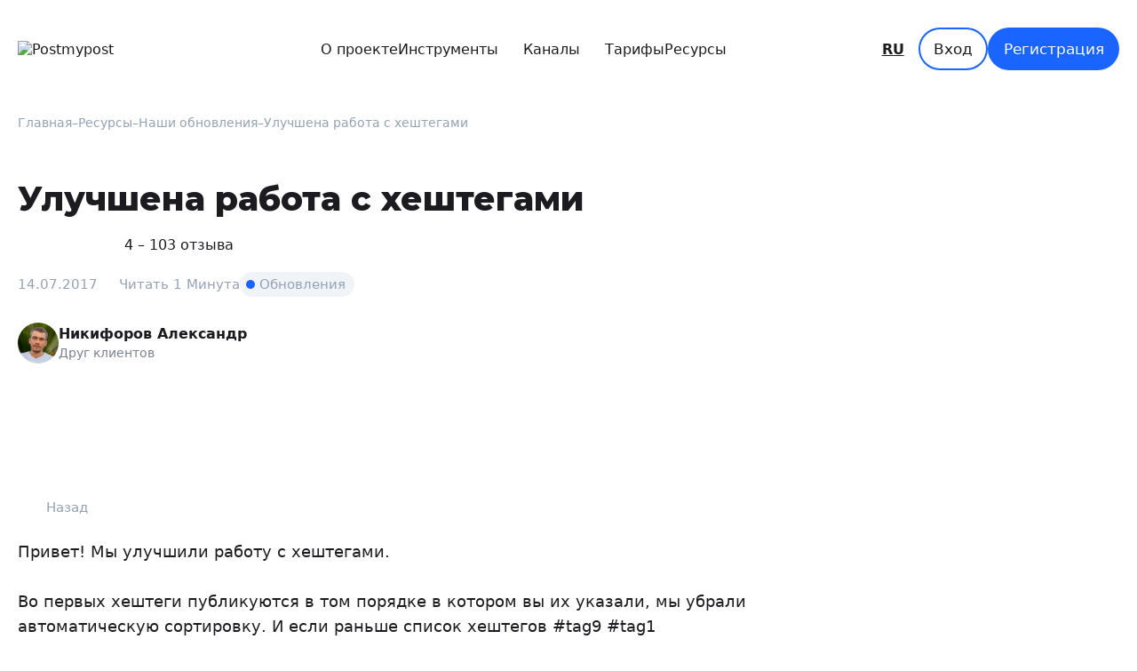

--- FILE ---
content_type: text/html; charset=UTF-8
request_url: https://postmypost.io/ru/resources/uluchshena-rabota-s-heshtegami/
body_size: 18969
content:
<!DOCTYPE html>
<html lang="ru">
<head>
    <!-- Google Tag Manager -->
<script>(function(w,d,s,l,i){w[l]=w[l]||[];w[l].push({'gtm.start':
            new Date().getTime(),event:'gtm.js'});var f=d.getElementsByTagName(s)[0],
        j=d.createElement(s),dl=l!='dataLayer'?'&l='+l:'';j.async=true;j.src=
        'https://www.googletagmanager.com/gtm.js?id='+i+dl;f.parentNode.insertBefore(j,f);
    })(window,document,'script','dataLayer','GTM-THJJS53');</script>
<!-- End Google Tag Manager -->

<!-- Top.Mail.Ru counter -->
<script type="text/javascript">
    var _tmr = window._tmr || (window._tmr = []);
    _tmr.push({id: "3292409", type: "pageView", start: (new Date()).getTime()});
    (function (d, w, id) {
        if (d.getElementById(id)) return;
        var ts = d.createElement("script"); ts.type = "text/javascript"; ts.async = true; ts.id = id;
        ts.src = "https://top-fwz1.mail.ru/js/code.js";
        var f = function () {var s = d.getElementsByTagName("script")[0]; s.parentNode.insertBefore(ts, s);};
        if (w.opera == "[object Opera]") { d.addEventListener("DOMContentLoaded", f, false); } else { f(); }
    })(document, window, "tmr-code");
</script>
<noscript><div><img src="https://top-fwz1.mail.ru/counter?id=3292409;js=na" style="position:absolute;left:-9999px;" alt="Top.Mail.Ru" /></div></noscript>
<!-- /Top.Mail.Ru counter -->

<!-- Google tag (gtag.js) -->
<script async src="https://www.googletagmanager.com/gtag/js?id=G-YDBMVLNCYV"></script>
<script>
    window.dataLayer = window.dataLayer || [];
    function gtag(){dataLayer.push(arguments);}
    gtag('js', new Date());

    gtag('config', 'G-YDBMVLNCYV');
</script>
<!-- // Google tag (gtag.js) -->

<script>
    var _mtm = window._mtm = window._mtm || [];
    _mtm.push({ 'mtm.startTime': (new Date().getTime()), 'event': 'mtm.Start' });
    (function () {
        var d = document, g = d.createElement('script'), s = d.getElementsByTagName('script')[0];
        g.src = 'https://stat1.clickfraud.dev/js/container_ZLdrSpWy.js'; s.parentNode.insertBefore(g, s);
    })();
</script>

<!-- Yandex.Metrika counter -->
<script type="text/javascript" >
    (function(m,e,t,r,i,k,a){m[i]=m[i]||function(){(m[i].a=m[i].a||[]).push(arguments)};
        m[i].l=1*new Date();
        for (var j = 0; j < document.scripts.length; j++) {if (document.scripts[j].src === r) { return; }}
        k=e.createElement(t),a=e.getElementsByTagName(t)[0],k.async=1,k.src=r,a.parentNode.insertBefore(k,a)})
    (window, document, "script", "https://mc.yandex.ru/metrika/tag.js", "ym");

    ym(39650125, "init", {
        clickmap:true,
        trackLinks:true,
        accurateTrackBounce:true,
        webvisor:true,
        triggerEvent:true
    });
</script>
<noscript><div><img src="https://mc.yandex.ru/watch/39650125" style="position:absolute; left:-9999px;" alt="" /></div></noscript>
<!-- /Yandex.Metrika counter -->

<!-- http://Top.Mail.Ru  counter -->
<script type="text/javascript">
    var _tmr = window._tmr || (window._tmr = []);
    _tmr.push({id: "3704815", type: "pageView", start: (new Date()).getTime()});
    (function (d, w, id) {
        if (d.getElementById(id)) return;
        var ts = d.createElement("script"); ts.type = "text/javascript"; ts.async = true; ts.id = id;
        ts.src = "https://top-fwz1.mail.ru/js/code.js";
        var f = function () {var s = d.getElementsByTagName("script")[0]; s.parentNode.insertBefore(ts, s);};
        if (w.opera == "[object Opera]") { d.addEventListener("DOMContentLoaded", f, false); } else { f(); }
    })(document, window, "tmr-code");
</script>
<noscript><div><img src="https://top-fwz1.mail.ru/counter?id=3704815;js=na" style="position:absolute;left:-9999px;" alt="http://Top.Mail.Ru " /></div></noscript>
<!-- /Top.Mail.Ru counter -->



<script type="text/javascript">!function () {
        var t = document.createElement("script");
        t.type = "text/javascript", t.async = !0, t.src = "https://vk.com/js/api/openapi.js?169", t.onload = function () {
            VK.Retargeting.Init("VK-RTRG-540078-2NpyU"), VK.Retargeting.Hit()
        }, document.head.appendChild(t)
    }();</script>
<noscript><img src="https://vk.com/rtrg?p=VK-RTRG-540078-2NpyU" style="position:fixed; left:-999px;" alt=""/></noscript>

<script>

    function arraysAreIntersected(a, b) {
        const set = new Set(a);

        if (b.some(value => set.has(value))) {
            return true;
        }

        return a.some(av => b.some(bv => av.includes(bv)));
    }

    const SESSION_STORAGE_KEY = 'notTrashGoalRegistered';

    // Здесь указать список мусорных площадок.
    const trashReferrers = [
        'game',
        'dsp',
        'games',
        'com',
        'co',
        'ball',
        'app',
        'and',
        'free',
        'io',
        'gdz',
        'org.',
    ];

    const searchParams = Array.from(new URLSearchParams(window.location.search).values());

    const isTrashReferrer = trashReferrers.some(x => document.referrer.indexOf(x) > -1)
        || document.referrer.includes(window.location.origin)
        || arraysAreIntersected(searchParams, trashReferrers);

    if (!isTrashReferrer && !sessionStorage.getItem(SESSION_STORAGE_KEY)) {

        const ntGoalInterval = setInterval(() => {
            if (window.ym) {
                // Коды вызова целей
                ym(39650125, 'reachGoal', 'notrash');
                clearInterval(ntGoalInterval);
            }
        }, 500);

        sessionStorage.setItem(SESSION_STORAGE_KEY, true);
    }

</script>

<script type="text/javascript">window._ab_id_=153217</script>
<script src="https://cdn.botfaqtor.ru/one.js"></script>
    <title>Улучшена работа с хештегами &mdash; Postmypost</title>
    








                                                                                                                                            
    
            
            
            
            
            
            
            
            
            
            
            
            
            
            
            
            
            
            
            
            
            
            
            
            
            
            
            
            
            
            
            
            
            
            
                
            
            
            
            
            
            
            
            
            
            
            
            
            
            
            
            
            
            
            
            
            
            
            
            
            
            
            
            
            
            
            
            
            
            
                
            
            
            
            
            
            
            
            
            
            
            
            
            
            
            
            
            
            
            
            
            
            
            
            
            
            
            
            
            
            
            
            
            
            
                
            
            
            
            
            
            
            
            
            
            
            
            
            
            
            
            
            
            
            
            
            
            
            
            
            
            
            
            
            
            
            
            
            
            
                
            
            
            
            
            
            
            
            
            
            
            
            
            
            
            
            
            
            
            
            
            
            
            
            
            
            
            
            
            
            
            
            
            
            
                
            
            
            
            
            
            
            
            
            
            
            
            
            
            
            
            
            
            
            
            
            
            
            
            
            
            
            
            
            
            
            
            
            
            
                
            
            
            
            
            
            
            
            
            
            
            
            
            
            
            
            
            
            
            
            
            
            
            
            
            
            
            
            
            
            
            
            
            
            
                
            
            
            
            
            
            
            
            
            
            
            
            
            
            
            
            
            
            
            
            
            
            
            
            
            
            
            
            
            
            
            
            
            
            
            
<meta name="google-site-verification" content="rjiXGl1X_nGINrtCX7AekDZnY_tImy16cikSNFecwIU"/>

<link rel="icon" type="image/png" sizes="48x48" href="/local/templates/postmypost.v.2.0/img/favicon-48x48.png">
<link rel="icon" type="image/png" sizes="32x32" href="/local/templates/postmypost.v.2.0/img/favicon-32x32.png">
<link rel="icon" type="image/png" sizes="16x16" href="/local/templates/postmypost.v.2.0/img/favicon-16x16.png">        
    <meta name="title" content="Улучшена работа с хештегами &mdash; Postmypost">
    <meta name="description" content="Привет! Мы улучшили работу с хештегами. Во первых хештеги публикуются в том порядке в котором вы их указали, мы убрали автоматическую сортировку. И если раньше список хештегов #tag9 #tag1 публиковался как #tag1 #tag9, то теперь он будет опубликован так как вы указали #tag9 #tag1.">

    <!-- Open Graph / Facebook -->
    <meta property="og:type" content="article"/>
    <meta property="og:title" content="Улучшена работа с хештегами">
    <meta property="og:url" content="https://postmypost.io/ru/resources/uluchshena-rabota-s-heshtegami/">
    <meta property="article:section" content="Обновления">
    <meta property="article:published_time" content="2017-07-14T00:00:00+07:00">
    <meta property="article:modified_time" content="2017-07-14T00:00:00+07:00">
    <meta property="article:author" content="Никифоров Александр">

    <meta property="og:description" content="Привет! Мы улучшили работу с хештегами. Во первых хештеги публикуются в том порядке в котором вы их указали, мы убрали автоматическую сортировку. И если раньше список хештегов #tag9 #tag1 публиковался как #tag1 #tag9, то теперь он будет опубликован так как вы указали #tag9 #tag1.">
    <meta property="og:image" content="https://postmypost.io">
    <meta property="og:site_name" content="Postmypost">

    <!-- Google Localization -->
    
    <!-- Twitter -->
    <meta property="twitter:card" content="summary_large_image">
    <meta property="twitter:url" content="https://postmypost.io/ru/resources/uluchshena-rabota-s-heshtegami/">
    <meta property="twitter:title" content="Улучшена работа с хештегами">
    <meta property="twitter:description" content="Привет! Мы улучшили работу с хештегами. Во первых хештеги публикуются в том порядке в котором вы их указали, мы убрали автоматическую сортировку. И если раньше список хештегов #tag9 #tag1 публиковался как #tag1 #tag9, то теперь он будет опубликован так как вы указали #tag9 #tag1.">
    <meta property="twitter:image" content="https://postmypost.io">
        <meta name="format-detection" content="telephone=no"/>
    <meta charset="utf-8"/>
    <meta name="viewport" content="width=device-width, initial-scale=1">
    <meta name="color-scheme" content="dark light">
    <meta http-equiv="X-UA-Compatible" content="IE=edge">
    <link rel="preconnect" href="https://fonts.googleapis.com">
    <link rel="preconnect" href="https://fonts.gstatic.com" crossorigin>
    <link
            href="https://fonts.googleapis.com/css2?family=Montserrat:wght@100..900&family=Unbounded:wght@200..900&display=swap"
            rel="stylesheet"
    />
    <link rel="stylesheet" type="text/css" href="/local/templates/postmypost.v.2.0/css/style.css?1769991536">
    <link rel="shortcut icon" href="/local/templates/postmypost.v.2.0/img/logo_symbol_color.svg">

    </head>
<body>


<header class="header">
    <div class="content-layout">
        <div class="header__flex">
            <a class="header__logo" href="/ru/" title="Postmypost">
                <picture>
                    <img src="/local/templates/postmypost.v.2.0/img/logo_color.svg" alt="Postmypost">
                </picture>
            </a>

            

<div class="header-menu">
    <div class="header-menu__pattern" style="background-image: url(/local/templates/postmypost.v.2.0/img/pattern_arcs.png)"></div>

    <nav class="header-menu__nav">

        <ul>
                                        <li>
                    <a href="/ru/about/" data-main_menu_hide>О&nbsp;проекте</a>
                </li>
            
            <li class="header-menu__sub">

              <span class="header-menu__sub-toggler" data-main_submenu_show="tools">

                Инструменты
                <svg class="header-menu__chevron">
                  <use href="/local/templates/postmypost.v.2.0/img/icons.svg#chevron"/>
                </svg>
              </span>

                <div class="header-popover header-tools">

                    <div class="header-tools__item" data-main_menu_hide>
                        <a href="/ru/publications/" class="header-tools__link"></a>
                        <svg class="header-tools__icon">
                            <use href="/local/templates/postmypost.v.2.0/img/icons.svg#autopost"/>
                        </svg>
                        <div class="header-tools__body">
                            <div class="header-tools__title">Автопостинг</div>
                            <div class="header-tools__text">
                                Позволяет публиковать посты по расписанию во все социальные сети, экономя ваше время.                            </div>
                        </div>
                                                                    </div>

                    <div class="header-tools__item" data-main_menu_hide>
                        <a href="/ru/automation/" class="header-tools__link"></a>
                        <svg class="header-tools__icon" width="34" height="34" viewBox="0 0 34 34" stroke="currentColor" fill="none" xmlns="http://www.w3.org/2000/svg">
                            <path fill-rule="evenodd" clip-rule="evenodd" d="M17 2C18.6569 2 20 3.34315 20 5C20 6.30574 19.1645 7.413 18 7.8252V10H25C26.1046 10 27 10.8954 27 12V12.5H29C30.65 12.5 32 13.85 32 15.5V26C32 27.65 30.65 29 29 29H27.5V30.5C27.5 31.2499 26.75 32 26 32H8C7.1 32 6.5 31.25 6.5 30.5V29H5C3.34999 29 2 27.65 2 26V15.5C2.00002 13.85 3.35 12.4999 5 12.5H7V12C7 10.8954 7.89543 10 9 10H16V7.8252C14.8355 7.413 14 6.30574 14 5C14 3.34315 15.3431 2 17 2ZM11 25C10.1716 25 9.5 25.6716 9.5 26.5C9.5 27.3284 10.1716 28 11 28C11.8284 28 12.5 27.3284 12.5 26.5C12.5 25.6716 11.8284 25 11 25ZM17 25C16.1716 25 15.5 25.6716 15.5 26.5C15.5 27.3284 16.1716 28 17 28C17.8284 28 18.5 27.3284 18.5 26.5C18.5 25.6716 17.8284 25 17 25ZM23 25C22.1716 25 21.5 25.6716 21.5 26.5C21.5 27.3284 22.1716 28 23 28C23.8284 28 24.5 27.3284 24.5 26.5C24.5 25.6716 23.8284 25 23 25ZM9.5 15.5C7.85 15.5 6.50003 16.85 6.5 18.5C6.5 20.1499 7.84999 21.4999 9.5 21.5C11.15 21.5 12.5 20.15 12.5 18.5C12.5 16.85 11.15 15.5 9.5 15.5ZM24.5 15.5C22.85 15.5 21.5 16.85 21.5 18.5C21.5 20.15 22.85 21.5 24.5 21.5C26.15 21.5 27.5 20.15 27.5 18.5C27.5 16.85 26.15 15.5 24.5 15.5Z" stroke-width="1.5" stroke-linejoin="round"/>
                        </svg>
                        <div class="header-tools__body">
                            <div class="header-tools__title">Автоматизация</div>
                            <div class="header-tools__text">
                                Нейросеть, которая отвечает на комментарии и сообщения в Инстаграм, Вконтакте и Фейсбук* 24 часа в сутки.                            </div>
                        </div>
                                                                    </div>

                    <div class="header-tools__item" data-main_menu_hide>
                        <a href="/ru/monitoring/" class="header-tools__link"></a>
                        <svg class="header-tools__icon">
                            <use href="/local/templates/postmypost.v.2.0/img/icons.svg#message" />
                        </svg>
                        <div class="header-tools__body">
                            <div class="header-tools__title">Мониторинг</div>
                            <div class="header-tools__text">
                                Дает возможность увеличивать продажи и быстро реагировать на комментарии пользователей в социальных сетях.                            </div>
                        </div>

                                            </div>

                    <div class="header-tools__item" data-main_menu_hide>
                        <a href="/ru/analytics/" class="header-tools__link"></a>
                        <svg class="header-tools__icon">
                            <use href="/local/templates/postmypost.v.2.0/img/icons.svg#analytics" />
                        </svg>
                        <div class="header-tools__body">
                            <div class="header-tools__title">Аналитика</div>
                            <div class="header-tools__text">
                                Предоставляет подробную аналитику постов, что помогает оптимизировать ваш контент и увеличить вовлеченность аудитории.                            </div>
                        </div>
                                                
                                            </div>

                    <div class="header-tools__item" data-main_menu_hide>
                        <a href="/ru/reposter/" class="header-tools__link"></a>
                        <svg class="header-tools__icon">
                            <use href="/local/templates/postmypost.v.2.0/img/icons.svg#rss" />
                        </svg>
                        <div class="header-tools__body">
                            <div class="header-tools__title">Репостер</div>
                            <div class="header-tools__text">
                                Позволяет автоматически публиковать новости с вашего сайта в социальные сети через RSS, увеличивая тем самым охват аудитории.                            </div>
                        </div>
                        
                                            </div>

                    <div class="header-tools__item" data-main_menu_hide>
                        <a href="/ru/ai/" class="header-tools__link"></a>
                        <svg class="header-tools__icon">
                            <use href="/local/templates/postmypost.v.2.0/img/icons.svg#hexagon" />
                        </svg>
                        <div class="header-tools__body">
                            <div class="header-tools__title">Postmypost AI</div>
                            <div class="header-tools__text">
                                Нейросеть, который помогает маркетологам справиться с рутинными задачами: от генерации идей и составления контент-плана до создания текстов и анализа данных.                            </div>
                        </div>
                                                                    </div>

                </div>
            </li>


            <li class="header-menu__sub">
              <span class="header-menu__sub-toggler" data-main_submenu_show="channels">
                Каналы                <svg class="header-menu__chevron">
                  <use href="/local/templates/postmypost.v.2.0/img/icons.svg#chevron"/>
                </svg>
              </span>
                <div class="header-popover header-channels">
                    <a href="/ru/instagram/"
                       class="header-channels__item "
                       data-main_menu_hide>
                        <svg class="header-channels__icon">
                            <use href="/local/templates/postmypost.v.2.0/img/icons.svg#inst"/>
                        </svg>
                        <div class="header-channels__title">Instagram</div>
                    </a>
                    <a href="/ru/facebook/"
                       class="header-channels__item "
                       data-main_menu_hide>
                        <svg class="header-channels__icon">
                            <use href="/local/templates/postmypost.v.2.0/img/icons.svg#fb"/>
                        </svg>
                        <div class="header-channels__title">Facebook</div>
                    </a>
                    <a href="/ru/twitter/"
                       class="header-channels__item "
                       data-main_menu_hide>
                        <svg class="header-channels__icon">
                            <use href="/local/templates/postmypost.v.2.0/img/icons.svg#tw"/>
                        </svg>
                        <div class="header-channels__title">Twitter</div>
                    </a>
                    <a href="/ru/threads/"
                       class="header-channels__item "
                       data-main_menu_hide>
                        <svg class="header-channels__icon" xmlns="http://www.w3.org/2000/svg" viewBox="0 0 28 28"
                             fill="currentColor"
                             width="28" height="28">
                            <path d="M19.0066 12.7512C18.9165 12.7077 18.8249 12.6659 18.7322 12.6259C18.5707 9.63365 16.9448 7.9206 14.2147 7.90306C14.2023 7.90299 14.19 7.90299 14.1776 7.90299C12.5446 7.90299 11.1865 8.60391 10.3506 9.87938L11.8521 10.9151C12.4766 9.9624 13.4566 9.75929 14.1783 9.75929C14.1867 9.75929 14.195 9.75929 14.2033 9.75937C15.1022 9.76513 15.7806 10.028 16.2196 10.5405C16.5391 10.9136 16.7528 11.4293 16.8586 12.08C16.0616 11.9438 15.1996 11.9019 14.2782 11.9551C11.6825 12.1054 10.0138 13.6277 10.1259 15.743C10.1827 16.816 10.7143 17.7391 11.6226 18.3421C12.3906 18.8519 13.3796 19.1012 14.4076 19.0447C15.7651 18.9699 16.83 18.4491 17.573 17.4967C18.1372 16.7735 18.4941 15.8363 18.6517 14.6554C19.2986 15.048 19.7781 15.5646 20.0429 16.1857C20.4932 17.2415 20.5194 18.9765 19.1116 20.3909C17.8782 21.63 16.3956 22.1661 14.1549 22.1826C11.6694 22.1641 9.78962 21.3625 8.56745 19.8002C7.42299 18.3372 6.83152 16.2241 6.80946 13.5195C6.83152 10.8149 7.42299 8.70173 8.56745 7.23877C9.78962 5.67643 11.6694 4.87488 14.1549 4.8563C16.6584 4.87502 18.5709 5.68043 19.8399 7.25031C20.4621 8.02016 20.9312 8.9883 21.2405 10.1171L23 9.64505C22.6251 8.2556 22.0353 7.0583 21.2326 6.06533C19.6058 4.05268 17.2266 3.02138 14.161 3H14.1487C11.0894 3.02131 8.73679 4.05653 7.15632 6.07687C5.74992 7.87473 5.02445 10.3763 5.00008 13.5121L5 13.5195L5.00008 13.5269C5.02445 16.6626 5.74992 19.1643 7.15632 20.9621C8.73679 22.9824 11.0894 24.0177 14.1487 24.039H14.161C16.8809 24.02 18.7981 23.3039 20.3775 21.7171C22.4439 19.6412 22.3817 17.039 21.7006 15.4416C21.212 14.2961 20.2805 13.3657 19.0066 12.7512ZM14.3104 17.1911C13.1728 17.2555 11.9909 16.7421 11.9326 15.6422C11.8894 14.8267 12.5097 13.9168 14.3802 13.8084C14.5944 13.796 14.8046 13.7899 15.0111 13.7899C15.6906 13.7899 16.3262 13.8563 16.904 13.9833C16.6885 16.6901 15.4242 17.1296 14.3104 17.1911Z"/>
                        </svg>
                        <div class="header-channels__title">Threads</div>
                    </a>
                    <a href="/ru/linkedin/"
                       class="header-channels__item "
                       data-main_menu_hide>
                        <svg class="header-channels__icon">
                            <use href="/local/templates/postmypost.v.2.0/img/icons.svg#linkedin"/>
                        </svg>
                        <div class="header-channels__title">Linkedin</div>
                    </a>
                    <a href="/ru/pinterest/"
                       class="header-channels__item "
                       data-main_menu_hide>
                        <svg class="header-channels__icon">
                            <use href="/local/templates/postmypost.v.2.0/img/icons.svg#pinterest"/>
                        </svg>
                        <div class="header-channels__title">Pinterest</div>
                    </a>
                    <a href="/ru/youtube/"
                       class="header-channels__item "
                       data-main_menu_hide>
                        <svg class="header-channels__icon">
                            <use href="/local/templates/postmypost.v.2.0/img/icons.svg#yt"/>
                        </svg>
                        <div class="header-channels__title">YouTube</div>
                    </a>
                    <a href="/ru/rutube/"
                       class="header-channels__item "
                       data-main_menu_hide>
                        <svg  class="header-channels__icon"  xmlns="http://www.w3.org/2000/svg" viewBox="0 0 28 28" stroke="currentColor" fill="none" width="28" height="28">
                            <path d="M17.1587 7H3.5V23.3333H7.30164V18.0195H14.5863L17.9097 23.3333H22.1667L18.5016 17.995C19.6398 17.799 20.4594 17.3337 20.9602 16.5991C21.461 15.8645 21.7114 14.6891 21.7114 13.1219V11.8975C21.7114 10.9669 21.6203 10.2323 21.461 9.66907C21.3016 9.10585 21.0285 8.61607 20.6414 8.17541C20.2316 7.75907 19.7765 7.46514 19.2301 7.26929C18.6838 7.09792 18.0008 7 17.1584 7H17.1587ZM16.5441 14.4197H7.30149V10.5997H16.5442C17.0678 10.5997 17.4319 10.6976 17.6142 10.869C17.7959 11.0403 17.9097 11.3587 17.9097 11.824V13.1953C17.9097 13.6851 17.7959 14.0035 17.6139 14.1749C17.4318 14.3462 17.0675 14.4197 16.5441 14.4197Z" stroke-width="1.5"/>
                            <path d="M23.9167 5.83337C24.8832 5.83337 25.6667 5.04987 25.6667 4.08337C25.6667 3.11688 24.8832 2.33337 23.9167 2.33337C22.9502 2.33337 22.1667 3.11688 22.1667 4.08337C22.1667 5.04987 22.9502 5.83337 23.9167 5.83337Z" stroke-width="1.5"/>
                        </svg>

                        <div class="header-channels__title">Rutube</div>
                    </a>
                    <a href="/ru/tiktok/"
                       class="header-channels__item "
                       data-main_menu_hide>
                        <svg class="header-channels__icon">
                            <use href="/local/templates/postmypost.v.2.0/img/icons.svg#tt"/>
                        </svg>
                        <div class="header-channels__title">TikTok</div>
                    </a>
                    <a href="/ru/discord/"
                       class="header-channels__item "
                       data-main_menu_hide>
                        <svg class="header-channels__icon">
                            <use href="/local/templates/postmypost.v.2.0/img/icons.svg#discord"/>
                        </svg>
                        <div class="header-channels__title">Discord</div>
                    </a>
                    <a href="/ru/reddit/"
                       class="header-channels__item "
                       data-main_menu_hide>
                        <svg class="header-channels__icon">
                            <use href="/local/templates/postmypost.v.2.0/img/icons.svg#reddit"/>
                        </svg>
                        <div class="header-channels__title">Reddit</div>
                    </a>
                    <a href="/ru/vkontakte/"
                       class="header-channels__item "
                       data-main_menu_hide>
                        <svg class="header-channels__icon">
                            <use href="/local/templates/postmypost.v.2.0/img/icons.svg#vk"/>
                        </svg>
                        <div class="header-channels__title">VKontakte</div>
                    </a>
                    <a href="/ru/odnoklassniki/"
                       class="header-channels__item "
                       data-main_menu_hide>
                        <svg class="header-channels__icon">
                            <use href="/local/templates/postmypost.v.2.0/img/icons.svg#ok"/>
                        </svg>
                        <div class="header-channels__title">Odnoklassniki</div>
                    </a>
                    <a href="/ru/telegram/"
                       class="header-channels__item "
                       data-main_menu_hide>
                        <svg class="header-channels__icon">
                            <use href="/local/templates/postmypost.v.2.0/img/icons.svg#tg"/>
                        </svg>
                        <div class="header-channels__title">Telegram</div>
                    </a>
                    <a href="/ru/max/"
                       class="header-channels__item "
                       data-main_menu_hide>
                        <svg class="header-channels__icon" width="28" height="28" viewBox="0 0 28 28" fill="none" xmlns="http://www.w3.org/2000/svg">
                            <path fill-rule="evenodd" clip-rule="evenodd" d="M14.2386 24.2069C12.1777 24.2069 11.2199 23.9048 9.55519 22.6961C8.50218 24.0558 5.16766 25.1185 5.02225 23.3004C5.02225 21.9356 4.72139 20.7824 4.38042 19.5234C3.97426 17.9722 3.51294 16.2449 3.51294 13.7419C3.51294 7.76408 8.39688 3.26685 14.1834 3.26685C19.9749 3.26685 24.5129 7.98566 24.5129 13.7973C24.5222 16.5453 23.4456 19.1847 21.5194 21.1363C19.5931 23.0879 16.9746 24.1923 14.2386 24.2069ZM14.3238 8.43388C11.5058 8.28783 9.30948 10.2469 8.8231 13.3189C8.42195 15.8621 9.13398 18.9593 9.74072 19.1205C10.0315 19.191 10.7636 18.5967 11.2199 18.1384C11.9745 18.6619 12.8531 18.9763 13.7672 19.05C15.1708 19.1178 16.545 18.6298 17.5942 17.6909C18.6434 16.752 19.284 15.4372 19.3782 14.029C19.4331 12.6179 18.9342 11.2415 17.9889 10.1961C17.0437 9.15064 15.7276 8.51966 14.3238 8.43891V8.43388Z" stroke="#94A2B4" stroke-width="1.5" stroke-linejoin="round"/>
                        </svg>
                        <div class="header-channels__title">MAX</div>
                    </a>
                    <a href="/ru/viber/"
                       class="header-channels__item "
                       data-main_menu_hide>
                        <svg class="header-channels__icon">
                            <use href="/local/templates/postmypost.v.2.0/img/icons.svg#viber"/>
                        </svg>
                        <div class="header-channels__title">Viber</div>
                    </a>
                    <a href="/ru/medium/"
                       class="header-channels__item "
                       data-main_menu_hide>
                        <svg class="header-channels__icon">
                            <use href="/local/templates/postmypost.v.2.0/img/icons.svg#medium"/>
                        </svg>
                        <div class="header-channels__title">Medium</div>
                    </a>
                    <a href="/ru/tumblr/"
                       class="header-channels__item "
                       data-main_menu_hide>
                        <svg class="header-channels__icon">
                            <use href="/local/templates/postmypost.v.2.0/img/icons.svg#tumblr"/>
                        </svg>
                        <div class="header-channels__title">Tumblr</div>
                    </a>
                    <a href="/ru/bluesky/"
                       class="header-channels__item "
                       data-main_menu_hide>
                        <svg class="header-channels__icon" xmlns="http://www.w3.org/2000/svg" viewBox="0 0 28 28" stroke="currentColor" fill="none" width="28" height="28">
                            <path d="M7.76879 6.27893C10.291 8.13626 13.004 11.9021 14.0001 13.9231C14.9962 11.9023 17.709 8.13622 20.2313 6.27893C22.0513 4.93876 25 3.90182 25 7.20144C25 7.86042 24.6148 12.7372 24.3889 13.5289C23.6036 16.2815 20.7421 16.9836 18.1967 16.5587C22.646 17.3014 23.7778 19.7617 21.3335 22.2221C16.6911 26.8947 14.661 21.0497 14.1406 19.552C13.9997 19.1463 14.0003 19.1463 13.8594 19.552C13.3392 21.0497 11.3092 26.8948 6.66654 22.2221C4.22213 19.7617 5.35395 17.3013 9.80331 16.5587C7.25785 16.9836 4.39627 16.2815 3.6111 13.5289C3.38518 12.7371 3 7.86034 3 7.20144C3 3.90182 5.94895 4.93876 7.76879 6.27893Z" stroke-width="1.5" stroke-linejoin="round"/>
                        </svg>
                        <div class="header-channels__title">Bluesky</div>
                    </a>
                    <a href="/ru/mastodon/"
                       class="header-channels__item "
                       data-main_menu_hide>
                        <svg class="header-channels__icon">
                            <use href="/local/templates/postmypost.v.2.0/img/icons.svg#mastodon"/>
                        </svg>
                        <div class="header-channels__title">Mastodon</div>
                    </a>
                    <a href="/ru/bitrix/"
                       class="header-channels__item "
                       data-main_menu_hide>
                        <svg class="header-channels__icon">
                            <use href="/local/templates/postmypost.v.2.0/img/icons.svg#bitrix"/>
                        </svg>
                        <div class="header-channels__title">Bitrix</div>
                    </a>
                    <a href="/ru/webhook/"
                       class="header-channels__item "
                       data-main_menu_hide>
                        <svg class="header-channels__icon">
                            <use href="/local/templates/postmypost.v.2.0/img/icons.svg#webhook"/>
                        </svg>
                        <div class="header-channels__title">Webhook</div>
                    </a>
                </div>
            </li>


            <li>
                <a href="/ru/prices/"
                   data-main_menu_hide>Тарифы</a>
            </li>

            <li class="header-menu__sub">
                <span class="header-menu__sub-toggler" data-main_submenu_show="resource">
                    Ресурсы                    <svg class="header-menu__chevron">
                      <use href="/local/templates/postmypost.v.2.0/img/icons.svg#chevron"/>
                    </svg>
                  </span>
                <div class="header-popover header-resource">
                    <a href="/ru/resources/" class="header-resource__item " data-main_menu_hide>
                        <div class="header-channels__title">Блог</div>
                    </a>
                    <a href="/ru/glossary/" class="header-resource__item " data-main_menu_hide>
                        <div class="header-channels__title">Cловарь маркетолога</div>
                    </a>
                                            <a href="/ru/onboarding/" class="header-resource__item " data-main_menu_hide>
                            <div class="header-channels__title">Обучение</div>
                        </a>
                                    </div>
            </li>
        </ul>
    </nav>

    <div class="header-menu__buttons">
        <a href="https://app.postmypost.io/" target="_blank"
           class="button button--small button--no-padding">Вход</a>
        <br>
        <a href="https://app.postmypost.io/ru/signup" target="_blank"
           class="button button--filled button--small">Регистрация</a>
    </div>

    <nav class="header-menu__links">
        <ul>
            <li><a href="/">English</a></li>
            <li><a href="/ru/">Русский</a></li>
            <li><a href="/pt/">Português</a></li>
            <li><a href="/fr/">Français</a></li>
            <li><a href="/de/">Deutsch</a></li>
            <li><a href="/es/">Español</a></li>
            <li><a href="/it/">Italiano</a></li>
        </ul>
    </nav>

    <nav class="header-menu__links mobile-hide">
        <ul>
            <li>
                <a href="https://www.facebook.com/postmypost.io" target="_blank">Facebook</a>
            </li>
            <li>
                <a href="https://www.instagram.com/postmypost.io/">Instagram</a>
            </li>
            <li>
                <a href="https://vk.com/postmypost">ВКонтакте</a>
            </li>
            <li>
                <a href="https://t.me/postmypost">Telegram</a>
            </li>
            <li>
                <a href="https://www.youtube.com/channel/UCdXH-uF-noBPHKNOnwnop4A/videos">Youtube</a>
            </li>
        </ul>
    </nav>


    <div class="header-menu__app">
        <a href="https://play.google.com/store/apps/details?id=io.postmypost.mobile" target="_blank">
            <svg class="app_ico">
                <use href="/local/templates/postmypost.v.2.0/img/icons2.svg#app-google-play-ru"/>
            </svg>
        </a>
        <a href="https://apps.apple.com/us/app/postmypost/id6502165431" target="_blank">
            <svg class="app_ico">
                <use href="/local/templates/postmypost.v.2.0/img/icons2.svg#app-app-store-ru"/>
            </svg>
        </a>
    </div>
</div>

            <div class="header__language">
                <span>RU</span>
                <div class="header-popover header-language">
                    <a href="/ru/" class="header-language__item">Русский</a>
                    <a href="/kz/" class="header-language__item">Қазақша</a>
                    <a href="/" class="header-language__item">English</a>
                    <a href="/pt/" class="header-language__item">Português</a>
                    <a href="/fr/" class="header-language__item">Français</a>
                    <a href="/de/" class="header-language__item">Deutsch</a>
                    <a href="/es/" class="header-language__item">Español</a>
                    <a href="/it/" class="header-language__item">Italiano</a>
                </div>
            </div>

            <div class="header__buttons">
                <a href="https://app.postmypost.io/" target="_blank"
                   class="button button--bordered button--small">Вход</a>
                <a href="https://app.postmypost.io/signup" target="_blank"
                   class="button button--filled button--small">Регистрация</a>
            </div>


        </div>
    </div>

    <div class="header-toggler" data-main_menu_toggle data-main_submenu_hide>
        <svg class="header-toggler__burger">
            <use href="/local/templates/postmypost.v.2.0/img/icons.svg#burger"/>
        </svg>
        <svg class="header-toggler__cross">
            <use href="/local/templates/postmypost.v.2.0/img/icons.svg#cross"/>
        </svg>
        <svg class="header-toggler__arrow">
            <use href="/local/templates/postmypost.v.2.0/img/icons.svg#arrow"/>
        </svg>
    </div>
</header>

<div class="bread">
    <div class="content-layout"><nav class="breadcrumbs breadcrumbs--non-disturbare mobile-hide" itemscope itemtype="http://schema.org/BreadcrumbList"><ul><li itemprop="itemListElement" itemscope itemtype="http://schema.org/ListItem"><a href="/ru/" title="Главная" itemprop="item" ><span itemprop="name">Главная</span></a><meta itemprop="position" content="1" /></li><li itemprop="itemListElement" itemscope itemtype="http://schema.org/ListItem"><a href="/ru/resources/" title="Ресурсы" itemprop="item" ><span itemprop="name">Ресурсы</span></a><meta itemprop="position" content="2" /></li><li itemprop="itemListElement" itemscope itemtype="http://schema.org/ListItem"><a href="/ru/resources/changelog/" title="Наши обновления" itemprop="item" ><span itemprop="name">Наши обновления</span></a><meta itemprop="position" content="3" /></li><li itemprop="itemListElement" itemscope itemtype="http://schema.org/ListItem"><a href="/ru/resources/uluchshena-rabota-s-heshtegami/" title="Улучшена работа с хештегами" itemprop="item" ><span itemprop="name">Улучшена работа с хештегами</span></a><meta itemprop="position" content="4" /></li></ul></div></div></div>


<!-- SPACER -->
<div class="padding-top-xl"></div>



    
    

    <script type="application/ld+json">
        {
            "@context": "https://schema.org",
            "@type": "Article",
            "datePublished": "2017-07-14T00:00:00+07:00",
            "dateModified": "2022-04-18T20:49:54+07:00",
            "headline": "Улучшена работа с хештегами",
            "description": "Привет! Мы улучшили работу с хештегами. Во первых хештеги публикуются в том порядке в котором вы их указали, мы убрали автоматическую сортировку. И если раньше список хештегов #tag9 #tag1 публиковался как #tag1 #tag9, то теперь он будет опубликован так как вы указали #tag9 #tag1.",
            "articleSection": "Наши обновления",
            "speakable": {
                "@type": "SpeakableSpecification",
                "name": "Улучшена работа с хештегами",
                "description": "Привет! Мы улучшили работу с хештегами. Во первых хештеги публикуются в том порядке в котором вы их указали, мы убрали автоматическую сортировку. И если раньше список хештегов #tag9 #tag1 публиковался как #tag1 #tag9, то теперь он будет опубликован так как вы указали #tag9 #tag1."
            },
            "author": {
                "@context": "https://schema.org",
                "@type": "Person",
                "name": "Никифоров Александр",
                "description": "Друг клиентов",
                "url": ""
            },
            "publisher": {
                "@context": "https://schema.org",
                "@type": "Organization",
                "name": "Postmypost",
                "logo": {
                    "@type": "ImageObject",
                    "url": "https://postmypost.io/local/templates/postmypost.v.2.0/img/logo_color.svg",
                    "width": "214px",
                    "height": "54px"
                }
            },
            "mainEntityOfPage": {
                "@context": "https://schema.org",
                "@type": "WebPage",
                "@id": "https://postmypost.io/ru/resources/uluchshena-rabota-s-heshtegami/"
            },
            "image": {
                "@type": "ImageObject",
                "url": "https://postmypost.io"
            }
        }
    </script>


    <section class="section section--above section--narrow">
        <div class="content-layout">
            <div class="blog-item blog-item--wide2">
                                                <div class="blog-item__body">
                    <h1 class="h1 blog-item__title">Улучшена работа с хештегами</h1>
                    <div class="blog-item__stats">
                        <div class="blog-item__date">14.07.2017</div>
                        <div class="blog-item-duration">
                            <svg class="blog-item-duration__icon">
                                <use href="/local/templates/postmypost.v.2.0/img/icons.svg#clock"/>
                            </svg>
                            <div class="blog-item-duration__text">
                                <span class="mobile-hide">Читать </span>1 Минута                            </div>
                        </div>
                        <a href="/ru/resources/changelog/"
                           class="blog-item__badge blog-item__badge--changelog">Обновления</a>
                    </div>
                                                                    <div class="blog-item-avatar">
                            <div class="blog-item-avatar__img"
                                 style="background-image: url(/upload/resize_cache/iblock/de2/120_120_2/h23jdag9z38pxjqiloe8dzgoay703xh9.jpeg)"></div>
                            <div class="blog-item-avatar__body">
                                <div class="blog-item-avatar__name">Никифоров Александр</div>
                                <div class="blog-item-avatar__text">Друг клиентов</div>
                            </div>
                        </div>
                    
                    


<script type="application/ld+json">
    {
        "@context":"https://schema.org/",
        "@type":"CreativeWorkSeries",
        "name":"Улучшена работа с хештегами",
        "aggregateRating":{
            "@type":"AggregateRating",
            "bestRating": 5.0,
            "worstRating": 1.0,
            "ratingValue": "4",
            "ratingCount": "103"
        }
    }
</script>

<div class="blog-item-rating">
    <div class="blog-item-rating__stars">
        <svg class="blog-item-rating__star">
            <use class="blog-item-rating__star--active"
                 href="/local/templates/postmypost.v.2.0/img/icons.svg#star"/>
        </svg>
        <svg class="blog-item-rating__star">
            <use class="blog-item-rating__star--active"
                 href="/local/templates/postmypost.v.2.0/img/icons.svg#star"/>
        </svg>
        <svg class="blog-item-rating__star">
            <use class="blog-item-rating__star--active"
                 href="/local/templates/postmypost.v.2.0/img/icons.svg#star"/>
        </svg>
        <svg class="blog-item-rating__star">
            <use class="blog-item-rating__star--active"
                 href="/local/templates/postmypost.v.2.0/img/icons.svg#star"/>
        </svg>
        <svg class="blog-item-rating__star">
            <use class="blog-item-rating__star"
                 href="/local/templates/postmypost.v.2.0/img/icons.svg#star"/>
        </svg>
    </div>

    
    <div class="blog-item-rating__text">
                    4 –
                103 отзыва</div>

    <div class="blog-item-rating__line"></div>
</div>
                </div>
            </div>
        </div>
    </section>

    <section class="section section--narrow blog-content">
        <div class="content-layout">
            <div class="blog-content__wrap">
                <a href="/ru/resources/changelog/"
                   class="button button--back mobile-hide">
                    <svg class="button__icon">
                        <use href="/local/templates/postmypost.v.2.0/img/icons.svg#chevron"/>
                    </svg>
                    Назад                </a>
                <div class="blog-content-menu" style="display: none;">
                    <ul class="blog-content-menu__list">

                    </ul>
                    <!-- SHARE -->
<div class="blog-content-share">
    <div class="blog-content-share__title">Поделиться статьей:</div>
    <ul class="blog-content-share__icons">
                <li>
            <a href="https://vk.com/share.php?url=https://postmypost.io/ru/resources/uluchshena-rabota-s-heshtegami/&title=Улучшена работа с хештегами&image="
               target="_blank">
                <svg width="36" height="36" viewBox="0 0 36 36" fill="currentColor"
                     xmlns="http://www.w3.org/2000/svg">
                    <path d="M18.9824 26C11.4659 26 7.17864 20.7447 7 12H10.7651C10.8888 18.4184 13.6645 21.1371 15.8631 21.6977V12H19.4086V17.5355C21.5797 17.2973 23.8605 14.7748 24.63 12H28.1754C27.5845 15.4194 25.111 17.9419 23.3521 18.979C25.111 19.8198 27.9282 22.02 29 26H25.0973C24.2591 23.3373 22.1706 21.2773 19.4086 20.997V26H18.9824Z"/>
                </svg>
            </a>
        </li>

        <li>
            <a href="https://t.me/share/url?url=https%3A%2F%2Fpostmypost.io%2Fru%2Fresources%2Fuluchshena-rabota-s-heshtegami%2F" target="_blank">
                <svg width="36" height="36" viewBox="0 0 36 36" fill="currentColor"
                     xmlns="http://www.w3.org/2000/svg">
                    <path fill-rule="evenodd" clip-rule="evenodd"
                          d="M7.52263 15.7826C13.2093 14.1785 16.9946 13.1135 18.8918 12.6046C24.2909 11.1631 25.4152 10.9388 26.1087 11.0122C26.2623 11.0319 26.5963 11.1053 26.8024 11.3157C26.9665 11.4901 26.9862 11.692 26.9967 11.8468C27.0071 12.0015 26.9952 12.3221 26.932 12.5594C26.2696 15.3892 24.135 22.1876 23.0899 25.3058C22.6459 26.6296 22.0779 27.0171 21.5801 26.9994C20.4924 26.9523 19.7836 26.064 18.8434 25.2688C17.3547 24.0199 16.5355 23.2555 15.0909 22.0276C13.4207 20.6174 14.6912 20.1204 15.8782 19.1985C16.1914 18.9624 21.4772 15.3436 21.6201 14.9784C21.6416 14.9352 21.6659 14.7542 21.5706 14.65C21.4752 14.5457 21.3175 14.5562 21.1905 14.5707C21.0174 14.5792 18.2086 15.9379 12.7352 18.6277C11.9307 19.0309 11.2374 19.1877 10.6402 19.0959C9.98152 18.9963 8.76823 18.4883 7.85617 18.0648C6.75247 17.5555 5.85693 17.2415 6.01904 16.618C6.1098 16.2921 6.61545 16.0193 7.52263 15.7826Z"/>
                </svg>
            </a>
        </li>
                <li>
            <a href="https://www.facebook.com/sharer.php?u=https://postmypost.io/ru/resources/uluchshena-rabota-s-heshtegami/" target="_blank">
                <svg width="36" height="36" viewBox="0 0 36 36" fill="currentColor"
                     xmlns="http://www.w3.org/2000/svg">
                    <path d="M19.1399 28.9999V18.9646H22.383L22.8686 15.0537H19.1399V12.5567C19.1399 11.4245 19.4426 10.6528 21.0061 10.6528L23 10.6518V7.15394C22.655 7.10645 21.4715 7 20.0945 7C17.2197 7 15.2515 8.8225 15.2515 12.1696V15.0538H12V18.9647H15.2514V29L19.1399 28.9999Z"/>
                </svg>
            </a>
        </li>

    </ul>
</div>                </div>
                <div class="blog-content__body">

                                                                

                    
                    <p>Привет! Мы улучшили работу с хештегами. 

<p>Во первых хештеги публикуются в том порядке в котором вы их указали, мы убрали автоматическую сортировку. И если раньше список хештегов  
#tag9 #tag1 публиковался как  #tag1 #tag9, то теперь он будет опубликован так как вы указали #tag9 #tag1. 

<p>Еще одно обновление касается нескольких хештег-правил которые вы задаете, правила можно менять местами и хештеги также будут подставлять по тому порядку что и правила. 

<p>Например у вас 2 правила: <br>
1. Подставлять хештег #море ко всем публикациям <br>
2. Подставлять хештег #дождик если есть слово "Дождь" 
                        <div class="incut-block incut-block__banner">
                            <div class="incut-block__pattern" style="background-image: url(/local/templates/postmypost.v.2.0/img/blog-banner-bg-2.svg)"></div>
                            <img class="incut-block__img" src="/upload/blog_banners/4cdece6889018062764eaad0140c4188.png" alt="">
                            <div class="incut-block__body">
                                <div class="incut-block__title">AI-ассистент отвечает в комментариях и сообщениях так, будто это живой менеджер</div>
                                <div class="incut-block__text text-17-14">
                                    Быстро, естественно, без пропусков
                                </div>
                                <a href="https://postmypost.io/ru/automation/" target="_blank" class="button button--filled button--small">Узнать подробнее</a>
                        
                                <div class="incut-block__download-btns">
                                    <a href="https://play.google.com/store/apps/details?id=io.postmypost.mobile" target="_blank">
                                        <svg class="app_ico">
                                            <use href="/local/templates/postmypost.v.2.0/img/icons2.svg#app-google-play-ru"/>
                                        </svg>
                                    </a>
                                    <a href="https://apps.apple.com/us/app/postmypost/id6502165431" target="_blank">
                                        <svg class="app_ico">
                                            <use href="/local/templates/postmypost.v.2.0/img/icons2.svg#app-app-store-ru"/>
                                        </svg>
                                    </a>
                                </div>
                            </div>
                        </div>

<p>При публикации поста "Зо окном идет дождь", автоматически подставляются хештеги #море #дождик. А если вы поменяете правила местами, то уже будет автоматически подставлено #дождик #море. 

<p>Пригодится это может в самых разных случаях, к примеру у вас есть набор постоянных хештеов который подставляется к каждой публикации. А есть набор хештеги которые подставляются в зависимости от других условий, к примеру в зависимости от рубрики. И вы хотите чтобы в начале шли постоянные хештеги, а затем уже дополнительные. Для этого и предусмотрена сортировка правил в разделе хештеги.  

<p>Уверены обновление будет полезно, приглашаем всех к тестированию и желаем приятной работы.
                                                                
                </div>
            </div>

            <div class="blog-content__footer">
                <div class="blog-content__line"></div>

                <!-- SHARE -->
                <!-- SHARE -->
<div class="blog-content-share">
    <div class="blog-content-share__title">Поделиться статьей:</div>
    <ul class="blog-content-share__icons">
                <li>
            <a href="https://vk.com/share.php?url=https://postmypost.io/ru/resources/uluchshena-rabota-s-heshtegami/&title=Улучшена работа с хештегами&image="
               target="_blank">
                <svg width="36" height="36" viewBox="0 0 36 36" fill="currentColor"
                     xmlns="http://www.w3.org/2000/svg">
                    <path d="M18.9824 26C11.4659 26 7.17864 20.7447 7 12H10.7651C10.8888 18.4184 13.6645 21.1371 15.8631 21.6977V12H19.4086V17.5355C21.5797 17.2973 23.8605 14.7748 24.63 12H28.1754C27.5845 15.4194 25.111 17.9419 23.3521 18.979C25.111 19.8198 27.9282 22.02 29 26H25.0973C24.2591 23.3373 22.1706 21.2773 19.4086 20.997V26H18.9824Z"/>
                </svg>
            </a>
        </li>

        <li>
            <a href="https://t.me/share/url?url=https%3A%2F%2Fpostmypost.io%2Fru%2Fresources%2Fuluchshena-rabota-s-heshtegami%2F" target="_blank">
                <svg width="36" height="36" viewBox="0 0 36 36" fill="currentColor"
                     xmlns="http://www.w3.org/2000/svg">
                    <path fill-rule="evenodd" clip-rule="evenodd"
                          d="M7.52263 15.7826C13.2093 14.1785 16.9946 13.1135 18.8918 12.6046C24.2909 11.1631 25.4152 10.9388 26.1087 11.0122C26.2623 11.0319 26.5963 11.1053 26.8024 11.3157C26.9665 11.4901 26.9862 11.692 26.9967 11.8468C27.0071 12.0015 26.9952 12.3221 26.932 12.5594C26.2696 15.3892 24.135 22.1876 23.0899 25.3058C22.6459 26.6296 22.0779 27.0171 21.5801 26.9994C20.4924 26.9523 19.7836 26.064 18.8434 25.2688C17.3547 24.0199 16.5355 23.2555 15.0909 22.0276C13.4207 20.6174 14.6912 20.1204 15.8782 19.1985C16.1914 18.9624 21.4772 15.3436 21.6201 14.9784C21.6416 14.9352 21.6659 14.7542 21.5706 14.65C21.4752 14.5457 21.3175 14.5562 21.1905 14.5707C21.0174 14.5792 18.2086 15.9379 12.7352 18.6277C11.9307 19.0309 11.2374 19.1877 10.6402 19.0959C9.98152 18.9963 8.76823 18.4883 7.85617 18.0648C6.75247 17.5555 5.85693 17.2415 6.01904 16.618C6.1098 16.2921 6.61545 16.0193 7.52263 15.7826Z"/>
                </svg>
            </a>
        </li>
                <li>
            <a href="https://www.facebook.com/sharer.php?u=https://postmypost.io/ru/resources/uluchshena-rabota-s-heshtegami/" target="_blank">
                <svg width="36" height="36" viewBox="0 0 36 36" fill="currentColor"
                     xmlns="http://www.w3.org/2000/svg">
                    <path d="M19.1399 28.9999V18.9646H22.383L22.8686 15.0537H19.1399V12.5567C19.1399 11.4245 19.4426 10.6528 21.0061 10.6528L23 10.6518V7.15394C22.655 7.10645 21.4715 7 20.0945 7C17.2197 7 15.2515 8.8225 15.2515 12.1696V15.0538H12V18.9647H15.2514V29L19.1399 28.9999Z"/>
                </svg>
            </a>
        </li>

    </ul>
</div>
                <!-- RATING -->
                <!-- RATING -->



<div class="blog-content-rating">
    <div class="blog-content-rating__title">Оцените статью:</div>

    <div class="blog-content-rating__stars">
        <svg class="js-rating "
             data-value="1" data-id="355">
            <use href="/local/templates/postmypost.v.2.0/img/icons.svg#star"/>
        </svg>
        <svg class="js-rating "
             data-value="2" data-id="355">
            <use href="/local/templates/postmypost.v.2.0/img/icons.svg#star"/>
        </svg>
        <svg class="js-rating "
             data-value="3" data-id="355">
            <use href="/local/templates/postmypost.v.2.0/img/icons.svg#star"/>
        </svg>
        <svg class="js-rating "
             data-value="4" data-id="355">
            <use href="/local/templates/postmypost.v.2.0/img/icons.svg#star"/>
        </svg>
        <svg class="js-rating " data-value="5"
             data-id="355">
            <use href="/local/templates/postmypost.v.2.0/img/icons.svg#star"/>
        </svg>
    </div>
</div>

    <script type="text/javascript">
        /**********************************************
         ***   THIS SCRIPT IS JUST AS AN EXAMPLE    ***
         ***   REMOVE THIS SCRIPT FROM PRODUCTION   ***
         **********************************************/
        document.querySelectorAll('.blog-content-rating__stars svg').forEach((el) => {
            el.addEventListener('click', (e) => {
                e.currentTarget.parentElement.querySelectorAll('svg').forEach((el) => {
                    el.classList.remove('--active');
                });
                el.classList.add('--active');
            });
        });
    </script>

            </div>

        </div>
    </section>

    <section class="section section--narrow">
        <div class="content-layout">
            <div class="blog-list swiper swiper-blog">
                <div class="blog-list-header">
                    <div class="blog-list-header__title text-24-17">Похожие статьи</div>
                    <a href="/ru/resources/changelog/" class="button button--view-all">
                        Все статьи                        <svg class="button__icon">
                            <use href="/local/templates/postmypost.v.2.0/img/icons.svg#chevron"/>
                        </svg>
                    </a>
                </div>
                <div class="blog-list__items swiper-wrapper">
                                            
<div class="blog-item swiper-slide">
            <div class="blog-item__img-wrap">
            <div class="blog-item__img"
                 style="background-image: url(/upload/iblock/7dc/n4daibgj7w5iypunvv4z89ww1d6ce50s.png)">
                <a href="/ru/resources/bolshoe-obnovlenie-multimessendzhera-v-postmypost-teper-obshchatsya-s-auditoriey-eshchye-udobnee-i-b/"></a>
            </div>
        </div>
        <div class="blog-item__body">
        <div class="h4 blog-item__title">
            <a href="/ru/resources/bolshoe-obnovlenie-multimessendzhera-v-postmypost-teper-obshchatsya-s-auditoriey-eshchye-udobnee-i-b/">Большое обновление Мультимессенджера в Postmypost: теперь общаться с аудиторией ещё удобнее и быстрее</a>
        </div>
        <div class="blog-item__stats">
            <div class="blog-item__date">29.01.2026</div>
            <div class="blog-item-duration">
                <svg class="blog-item-duration__icon">
                    <use href="/local/templates/postmypost.v.2.0/img/icons.svg#clock"/>
                </svg>
                <div class="blog-item-duration__text">
                    <span class="mobile-hide">Читать </span>4 Минуты                </div>
            </div>
            <a href="/ru/resources/changelog/" class="blog-item__badge blog-item__badge--changelog">Обновления</a>
        </div>
        <div class="blog-item__text">
            
	Друзья, у нас отличные новости! В Postmypost вышло крупное обновление раздела, который раньше назывался «Мониторинг». Теперь он официально стал Мультимессенджером...
        </div>
                                <div class="blog-item-avatar">
                <div class="blog-item-avatar__img"
                     style="background-image: url(/upload/resize_cache/iblock/de2/120_120_2/h23jdag9z38pxjqiloe8dzgoay703xh9.jpeg)"></div>
                <div class="blog-item-avatar__body">
                    <div class="blog-item-avatar__name">Никифоров Александр</div>
                    <div class="blog-item-avatar__text">Друг клиентов</div>
                </div>
            </div>
            </div>
</div>

                                            
<div class="blog-item swiper-slide">
            <div class="blog-item__img-wrap">
            <div class="blog-item__img"
                 style="background-image: url(/upload/iblock/063/bmbc4v963koo9bll6vr5cd4169gli5dr.png)">
                <a href="/ru/resources/kak-avtomaticheski-perevesti-video-na-lyuboy-yazyk-za-paru-klikov-novoe-obnovlenie-v-postmypost/"></a>
            </div>
        </div>
        <div class="blog-item__body">
        <div class="h4 blog-item__title">
            <a href="/ru/resources/kak-avtomaticheski-perevesti-video-na-lyuboy-yazyk-za-paru-klikov-novoe-obnovlenie-v-postmypost/">Как автоматически перевести видео на любой язык за пару кликов – новое обновление в Postmypost</a>
        </div>
        <div class="blog-item__stats">
            <div class="blog-item__date">26.01.2026</div>
            <div class="blog-item-duration">
                <svg class="blog-item-duration__icon">
                    <use href="/local/templates/postmypost.v.2.0/img/icons.svg#clock"/>
                </svg>
                <div class="blog-item-duration__text">
                    <span class="mobile-hide">Читать </span>6 Минут                </div>
            </div>
            <a href="/ru/resources/changelog/" class="blog-item__badge blog-item__badge--changelog">Обновления</a>
        </div>
        <div class="blog-item__text">
            
	 В 2026 году выход на международный рынок – это уже не роскошь, а один из самых быстрых способов масштабирования бизнеса. Но главный барьер остаётся тем же:...
        </div>
                                <div class="blog-item-avatar">
                <div class="blog-item-avatar__img"
                     style="background-image: url(/upload/resize_cache/iblock/de2/120_120_2/h23jdag9z38pxjqiloe8dzgoay703xh9.jpeg)"></div>
                <div class="blog-item-avatar__body">
                    <div class="blog-item-avatar__name">Никифоров Александр</div>
                    <div class="blog-item-avatar__text">Друг клиентов</div>
                </div>
            </div>
            </div>
</div>

                                            
<div class="blog-item swiper-slide">
            <div class="blog-item__img-wrap">
            <div class="blog-item__img"
                 style="background-image: url(/upload/resize_cache/iblock/8e8/1200_800_2/erkc28rgyrcqqp0ue303prtrxk0fq9qm.png)">
                <a href="/ru/resources/obnovlenie-v-postmypost-unikalnye-foto-s-ai-po-svoim-referensam-pryamo-v-poste/"></a>
            </div>
        </div>
        <div class="blog-item__body">
        <div class="h4 blog-item__title">
            <a href="/ru/resources/obnovlenie-v-postmypost-unikalnye-foto-s-ai-po-svoim-referensam-pryamo-v-poste/">Обновление в Postmypost: уникальные фото с AI по своим референсам прямо в посте</a>
        </div>
        <div class="blog-item__stats">
            <div class="blog-item__date">23.01.2026</div>
            <div class="blog-item-duration">
                <svg class="blog-item-duration__icon">
                    <use href="/local/templates/postmypost.v.2.0/img/icons.svg#clock"/>
                </svg>
                <div class="blog-item-duration__text">
                    <span class="mobile-hide">Читать </span>4 Минуты                </div>
            </div>
            <a href="/ru/resources/changelog/" class="blog-item__badge blog-item__badge--changelog">Обновления</a>
        </div>
        <div class="blog-item__text">
            
	 Теперь в Postmypost встроенный AI-ассистент не просто генерирует изображения, а работает с референсами. Загружаете 1–3 фото (модель, товар, стиль, логотип) + описание...
        </div>
                                <div class="blog-item-avatar">
                <div class="blog-item-avatar__img"
                     style="background-image: url(/upload/resize_cache/iblock/de2/120_120_2/h23jdag9z38pxjqiloe8dzgoay703xh9.jpeg)"></div>
                <div class="blog-item-avatar__body">
                    <div class="blog-item-avatar__name">Никифоров Александр</div>
                    <div class="blog-item-avatar__text">Друг клиентов</div>
                </div>
            </div>
            </div>
</div>

                                    </div>
                <div class="swiper-pagination"></div>
                <div class="blog-list__button">
                    <a href="/ru/resources/changelog/" class="button button--view-all">
                        Все статьи                        <svg class="button__icon">
                            <use href="/local/templates/postmypost.v.2.0/img/icons.svg#chevron"/>
                        </svg>
                    </a>
                </div>
            </div>
        </div>
    </section>

    

<footer class="footer">
    <div class="footer__pattern" style="background-image: url(/local/templates/postmypost.v.2.0/img/pattern_arcs.png)"></div>
    <div class="content-layout">
        <a class="footer__logo" href="/">
            <img src="/local/templates/postmypost.v.2.0/img/logo_color.svg" alt="Postmypost"/>
        </a>

        <div class="footer__flex footer__flex--no-gap">
            <div class="footer__col footer__col--60">
                <div class="footer__title">Нам доверяют</div>
                <div class="footer__text footer__text--big">
                    Postmypost&nbsp;&mdash; сервис для создания, согласования и&nbsp;публикации контента в&nbsp;соцсетях, который помогает маркетологам, специалистам и&nbsp;бизнесу работать совместно.                </div>
            </div>

            <div class="footer__col footer__col--40 mobile-hide">
                <div class="footer__flex footer__stats">
                    <div class="footer__col">
                        <div class="footer__text footer__text--large">10 647 612</div>
                        <div class="footer__text footer__text--big">сделано постов</div>
                    </div>
                    <div class="footer__col">
                        <div class="footer__text footer__text--large">74 026</div>
                        <div class="footer__text footer__text--big">подключенных аккаунтов</div>
                    </div>
                </div>
            </div>
        </div>

        <ul class="footer__social">
                            <li>
                    <a href="https://vk.com/postmypost">
                        <svg width="36" height="36" viewBox="0 0 36 36" fill="currentColor"
                             xmlns="http://www.w3.org/2000/svg">
                            <path d="M18.9824 26C11.4659 26 7.17864 20.7447 7 12H10.7651C10.8888 18.4184 13.6645 21.1371 15.8631 21.6977V12H19.4086V17.5355C21.5797 17.2973 23.8605 14.7748 24.63 12H28.1754C27.5845 15.4194 25.111 17.9419 23.3521 18.979C25.111 19.8198 27.9282 22.02 29 26H25.0973C24.2591 23.3373 22.1706 21.2773 19.4086 20.997V26H18.9824Z"/>
                        </svg>
                    </a>
                </li>
                <li>
                    <a href="https://t.me/postmypost">
                        <svg width="36" height="36" viewBox="0 0 36 36" fill="currentColor"
                             xmlns="http://www.w3.org/2000/svg">
                            <path fill-rule="evenodd" clip-rule="evenodd"
                                  d="M7.52263 15.7826C13.2093 14.1785 16.9946 13.1135 18.8918 12.6046C24.2909 11.1631 25.4152 10.9388 26.1087 11.0122C26.2623 11.0319 26.5963 11.1053 26.8024 11.3157C26.9665 11.4901 26.9862 11.692 26.9967 11.8468C27.0071 12.0015 26.9952 12.3221 26.932 12.5594C26.2696 15.3892 24.135 22.1876 23.0899 25.3058C22.6459 26.6296 22.0779 27.0171 21.5801 26.9994C20.4924 26.9523 19.7836 26.064 18.8434 25.2688C17.3547 24.0199 16.5355 23.2555 15.0909 22.0276C13.4207 20.6174 14.6912 20.1204 15.8782 19.1985C16.1914 18.9624 21.4772 15.3436 21.6201 14.9784C21.6416 14.9352 21.6659 14.7542 21.5706 14.65C21.4752 14.5457 21.3175 14.5562 21.1905 14.5707C21.0174 14.5792 18.2086 15.9379 12.7352 18.6277C11.9307 19.0309 11.2374 19.1877 10.6402 19.0959C9.98152 18.9963 8.76823 18.4883 7.85617 18.0648C6.75247 17.5555 5.85693 17.2415 6.01904 16.618C6.1098 16.2921 6.61545 16.0193 7.52263 15.7826Z"/>
                        </svg>
                    </a>
                </li>
                    </ul>

        <nav class="footer__flex footer__flex--no-gap footer__menu">
            <div class="footer__col footer__col--20 footer__col--order-1">
                <div class="footer__title">Инструменты</div>
                
<ul>
    
        
                    <li>
                <a href="/ru/publications/" >Автопостинг</a>
            </li>
            
        
                    <li>
                <a href="/ru/automation/" >Автоматизация</a>
            </li>
            
        
                    <li>
                <a href="/ru/monitoring/" >Мониторинг</a>
            </li>
            
        
                    <li>
                <a href="/ru/analytics/" >Аналитика</a>
            </li>
            
        
                    <li>
                <a href="/ru/reposter/" >Репостер</a>
            </li>
            
        
                    <li>
                <a href="/ru/ai/" >Postmypost AI</a>
            </li>
            
        </ul>            </div>
            <div class="footer__col footer__col--20 footer__col--order-2">
                <div class="footer__title">Сервис</div>
                
<ul>
    
        
                    <li>
                <a href="/ru/resources/changelog/" >Обновления</a>
            </li>
            
        
                    <li>
                <a href="https://help.postmypost.io/docs/" target="_blank">Центр помощи</a>
            </li>
            
        
                    <li>
                <a href="https://idea.postmypost.io/" target="_blank">Поделиться идеей</a>
            </li>
            
        
                    <li>
                <a href="https://postmypost.statuspage.io/" target="_blank">Статус платформы</a>
            </li>
            
        
                    <li>
                <a href="https://help.postmypost.io/docs/api/" target="_blank">API</a>
            </li>
            </ul>            </div>
            <div class="footer__col footer__col--20 footer__col--order-4">
                <div class="footer__title">Ресурсы</div>
                
<ul>
    
        
                    <li>
                <a href="/ru/resources/" >Блог</a>
            </li>
            
        
                    <li>
                <a href="/ru/glossary/" >Cловарь маркетолога</a>
            </li>
            </ul>            </div>
            <div class="footer__col footer__col--20 footer__col--order-3">
                <div class="footer__title">Обучение</div>
                
<ul>
    
        
                    <li>
                <a href="/ru/onboarding/#chem-polezen-servis-i-kakie-reshaet-zadachi" >Начало работы</a>
            </li>
            
        
                    <li>
                <a href="/ru/onboarding/#kak-ypravlyat-rabochimi-proektami" >Как управлять проектами и&nbsp;соцсетями</a>
            </li>
            
        
                    <li>
                <a href="/ru/onboarding/#kak-rabotat-s-redaktorom-pyblikacii" >Публикация постов</a>
            </li>
            
        
                    <li>
                <a href="/ru/onboarding/#kak-rabotat-s-obshei-lentoi-soobshenii-i-kommentariev" >Мониторинг</a>
            </li>
            
        
                    <li>
                <a href="/ru/onboarding/#kak-otslejivat-analitiky-socsetei" >Аналитика</a>
            </li>
            
        
                    <li>
                <a href="/ru/onboarding/#kak-rabotat-s-postmypost-ai" >Postmypost AI</a>
            </li>
            
        
                    <li>
                <a href="/ru/onboarding/#Kak-rabotaet-razdel-komanda" >Командная работа</a>
            </li>
            
        
                    <li>
                <a href="/ru/onboarding/#tarifnie-plani-i-kak-izmenit-tarif" >Тарифы</a>
            </li>
            
        
                    <li>
                <a href="/ru/onboarding/#kak-rabotaet-partnerskaya-programma" >Партнерская программа</a>
            </li>
            </ul>            </div>
            <div class="footer__col footer__col--20 footer__col--order-5 footer__col--full-width">
                <div class="footer__title">Документы</div>
                
<ul>
    
        
                    <li>
                <a href="/ru/terms-of-use/" >Пользовательское соглашение</a>
            </li>
            
        
                    <li>
                <a href="/ru/privacy-policy/" >Политика конфиденциальности</a>
            </li>
            
        
                    <li>
                <a href="/ru/recurrent-rules/" >Соглашение об&nbsp;автоматическом продлении</a>
            </li>
            
        
                    <li>
                <a href="/ru/legal-entities/" >Информация о&nbsp;работе с&nbsp;юридическими лицами</a>
            </li>
            
        
                    <li>
                <a href="/ru/partners-terms/" >Партнерская программа</a>
            </li>
            
        
                    <li>
                <a href="/ru/child-safety-standards/" >Стандарты безопасности детей</a>
            </li>
            </ul>            </div>
        </nav>

        <div class="footer__flex footer__flex--no-gap">
            <nav class="footer__col footer__col--20 footer__links mobile-hide">
                <ul>
                    <li><a href="/ru/">Русский</a></li>
                    <li><a href="/kz/">Қазақша</a></li>
                    <li><a href="/">English</a></li>
                    <li><a href="/pt/">Português</a></li>
                    <li><a href="/fr/">Français</a></li>
                    <li><a href="/de/">Deutsch</a></li>
                    <li><a href="/es/">Español</a></li>
                    <li><a href="/it/">Italiano</a></li>
                </ul>
            </nav>

            <div class="mobile-hide footer__col footer__col--40">
                <div class="footer__title">Техническая поддержка</div>
                <div class="footer__text">
                    Мы&nbsp;всегда рады ответить вам в&nbsp;чате поддержки 7&nbsp;дней в&nbsp;неделю с&nbsp;08:00&nbsp;&mdash; 20:00 по&nbsp;МСК. Перерыв технической поддержки осуществляется с&nbsp;14:00 до&nbsp;14:45.</p>                </div>
            </div>

            <nav class="mobile-hide footer__links footer__col footer__col--40">
                <ul>
                                            <li>
                            <a href="https://vk.com/postmypost">ВКонтакте</a>
                        </li>
                        <li>
                            <a href="https://t.me/postmypost">Telegram</a>
                        </li>
                                    </ul>
            </nav>
        </div>

        <div class="footer__flex footer__bottom">

                            <div class="footer__col footer__info footer__col--60">
                    <div class="footer__copyright">
                        Общество с ограниченной ответственностью «ПОСТМАЙПОСТ»,<br>ИНН 5410169948, КПП 541001001<br>
                    </div>
                    <div class="footer__email">
                        Для рекламы и&nbsp;предложений
                        <a href="mailto:marketing@postmypost.io">marketing@postmypost.io</a>
                    </div>
                </div>
            

            <div class="footer__col footer__app footer__col--40">
                <a href="https://play.google.com/store/apps/details?id=io.postmypost.mobile" target="_blank">
                    <svg class="app_ico">
                        <use href="/local/templates/postmypost.v.2.0/img/icons2.svg#app-google-play-ru"/>
                    </svg>
                </a>
                <a href="https://apps.apple.com/us/app/postmypost/id6502165431" target="_blank">
                    <svg class="app_ico">
                        <use href="/local/templates/postmypost.v.2.0/img/icons2.svg#app-app-store-ru"/>
                    </svg>
                </a>
            </div>
        </div>
    </div>
</footer>

<!-- Google Tag Manager (noscript) -->
<noscript>
    <iframe src="https://www.googletagmanager.com/ns.html?id=GTM-THJJS53"
            height="0" width="0" style="display:none;visibility:hidden"></iframe>
</noscript>
<!-- End Google Tag Manager (noscript) -->

<script type="text/javascript" src="https://cdn.jsdelivr.net/npm/swiper@11/swiper-bundle.min.js"></script>
<script type="text/javascript" src="/local/templates/postmypost.v.2.0/js/action.js"></script>

    <script src="https://cdnjs.cloudflare.com/ajax/libs/jquery/3.7.1/jquery.min.js"
            integrity="sha512-v2CJ7UaYy4JwqLDIrZUI/4hqeoQieOmAZNXBeQyjo21dadnwR+8ZaIJVT8EE2iyI61OV8e6M8PP2/4hpQINQ/g=="
            crossorigin="anonymous" referrerpolicy="no-referrer"></script>
    <script type="text/javascript" src="/local/templates/postmypost.v.2.0/js/resources.js?1769991536"></script>

    <script type="text/javascript" src="/local/templates/postmypost.v.2.0/js/terms-of-use.js?1769991536"></script>
    <link rel="stylesheet" type="text/css" href="/local/templates/postmypost.v.2.0/css/terms-of-use.css?1769991536">








</body>
</html>




--- FILE ---
content_type: text/css
request_url: https://postmypost.io/local/templates/postmypost.v.2.0/css/style.css?1769991536
body_size: 29461
content:
@charset "UTF-8";
:root {
    --color-primary: #1a64ff;
    --color-secondary: #f0f4f9;
    --color-secondary-swap: #f0f4f9;
    --color-secondary-dark: #25252f;
    --color-line: #52d3c1;
    --color-input-error: #dc362e;
    --text-color: #1b1b20;
    --text-color-dark: #fff;
    --background-color: #fff;
    --background-color-dark: #101010;
    --background-color-rgb: 255, 255, 255;
    --background-color-rgb-dark: 16, 16, 16;
    --font-family-primary:
            -apple-system, system-ui, BlinkMacSystemFont, "Segoe UI", Roboto, "Helvetica Neue", Arial,
            sans-serif;
    --font-family-secondary: "Montserrat";
    --header-background-opacity: 0.8;
    --header-background-color: rgba(var(--background-color-rgb), var(--header-background-opacity));
    --header-backdrop-filter: saturate(3) blur(20px);
    --header-height: 110px;
    --header-height-mobile: 64px;
    --header-submenu-shadow-color: #adbcce;
    --header-submenu-item-color: var(--color-secondary);
    --header-submenu-item-title-color: #000;
    --footer-background-color: #f7f9fc;
    --footer-border-color: #d1d4d8;
    --footer-border-color-dark: #989dab;
    --footer-logo-size: 134px;
    --footer-pattern-opacity: 1;
    --content-layout-padding: 1.25rem;
    --content-layout-padding-mobile: 0.5rem;
    --content-layout-max-width: 88.75rem;
    --logo-size-mobile: 190px;
    --logo-gp-filter: none;
    --logo-gp-filter-dark: invert() brightness(3);
    --post-form-background-color: var(--color-secondary);
    --post-form-box-shadow-color: #bbcbe0;
    --post-form-box-shadow-color-dark: #272c43;
    --post-form-box-shadow-outset: 0 70px 57px -50px var(--post-form-box-shadow-color);
    --post-form-box-shadow-inset: 0 0 0 1px rgba(255, 255, 255, 0.3) inset;
    --post-form-box-shadow: var(--post-form-box-shadow-outset);
    --post-form-backdrop-filter: none;
    --post-form-tab-color: #b7c6d9;
    --post-form-tab-color-dark: #88a1b6;
    --post-form-ai-chat-background-color: #3a496a;
    --post-form-ai-chat-background-color-dark: var(--color-line);
    --post-form-ai-chat-shadow-color: #aec0d6;
    --post-form-ai-chat-shadow-color-dark: #000;
    --post-form-ai-chat-text-background-color: radial-gradient(
            circle at 5% 250%,
            #7aa3f8 0%,
            #3778ff 50%
    );
    --post-form-ai-chat-text-background-color-dark: #000;
    --post-form-user-chat-shadow-color: rgba(174, 192, 214, 70%);
    --post-form-user-chat-shadow-color-dark: #000;
    --post-form-wrap-background-color: #fff;
    --post-form-wrap-shadow-color-rgb: 157, 172, 191;
    --post-form-wrap-shadow-color-rgb-dark: 0, 0, 0;
    --post-form-menu-item-color: var(--color-secondary);
    --section-how-num-background-color: #fff;
    --section-how-num-background-color-mobile: var(--color-secondary);
    --section-advantages-col-background-color: var(--color-secondary);
    --swiper-bullet-color: var(--color-secondary);
    --section-intro-img-shadow-color: #aec0d6;
    --section-intro-img-shadow-color-mobile: rgba(173, 188, 206, 0.7);
    --section-intro-img-shadow-color-dark: #000;
    --section-numbers-pattern-opacity: 1;
    --section-reviews-body-background-color: #fff;
    --section-reviews-body-border-color: #d4deeb;
    --accordion-border-color: #d4deeb;
    --section-rating-background-color: var(--color-secondary);
    --section-rating-background-color-dark: #17171d;
    --section-rating-border-color: #d4deeb;
    --section-rating-border-color-dark: #3c3c4e;
    --section-tarifs-intro-counter-border-color: transparent;
    --section-tarifs-intro-counter-border-color-dark: #363742;
    --tarif-item-background-color: #fff;
    --tarif-item-background-color-dark: #25252f;
    --tarif-item-border-color: #b7c6d9;
    --tarif-item-border-color-dark: #363742;
    --tarif-item-body-background-color: #f0f4f9;
    --tarif-item-body-background-color-dark: #363742;
    --tarif-item-price-text-color: #94a2b4;
    --tarif-item-price-text-color-dark: #b7c6d9;
    --section-tarifs-options-title-background-color: #f0f4f9;
    --section-tarifs-options-title-background-color-dark: #363742;
    --section-tarifs-options-list-val-background-color: transparent;
    --section-tarifs-options-list-val-background-color-dark: #25252f;
    --section-tarifs-options-list-val-color: #b7c6d9;
    --section-tarifs-options-list-val-color-dark: #515562;
    --section-tarifs-options-list-val-border-color: #d4deeb;
    --section-tarifs-options-list-val-border-color-dark: #363742;
    --section-tarifs-options-list-val-border-color2: #f0f4f9;
    --section-tarifs-options-list-val-border-color2-dark: #363742;
    color-scheme: light dark;
}

@media (max-width: 63.9375rem) {
    :root {
        --header-height: var(--header-height-mobile);
        --content-layout-padding: var(--content-layout-padding-mobile);
    }
}
/*.dark-theme {
  @include dark-theme;
}

.light-theme {
  body {
    background-image: none !important;
  }
}*/
/*@media (prefers-color-scheme: light) {
  body {
    background-image: none !important;
  }
}*/
/*@media (prefers-color-scheme: dark) {
  :root:not(.dark-theme, .light-theme) {
    @include dark-theme;
  }
}*/
@keyframes show-mobile-menu {
    from {
        opacity: 0;
        transform: translateY(-100px);
    }
    to {
        opacity: 1;
        transform: translateY(0);
    }
}
@keyframes show-mobile-popover {
    from {
        opacity: 0;
        transform: translateY(100px);
    }
    to {
        opacity: 1;
        transform: translateY(0);
    }
}
@keyframes dash {
    to {
        stroke-dashoffset: 0;
    }
}
@keyframes header-subpopover {
    to {
        opacity: 1;
        margin-left: 0;
    }
}
*,
*:before,
*:after {
    box-sizing: border-box;
}

html {
    -webkit-text-size-adjust: 100%;
    -webkit-tap-highlight-color: rgba(0, 0, 0, 0);
    margin: 0;
    padding: 0;
    scroll-padding-top: calc(var(--header-height) + 8px);
}

body {
    margin: 0;
    padding: var(--header-height) 0 0;
    font-family: var(--font-family-primary), sans-serif;
    background-color: var(--background-color);
    background-position: 0 0, 0 100vw;
    background-repeat: no-repeat, repeat-y;
    background-size: 100% auto;
    color: var(--text-color);
    transition: color 0.2s ease-in-out, background-color 0.2s ease-in-out;
}

a {
    transition: color 0.2s ease-in-out, opacity 0.2s ease-in-out;
}

a,
a:hover {
    color: var(--text-color);
    text-decoration: none;
}

input {
    outline: 0;
}

.content-layout {
    width: calc(100% - 2 * var(--content-layout-padding));
    margin: 0 auto;
    max-width: var(--content-layout-max-width);
}
.content-layout .content-layout {
    width: 100%;
}

.font-primary {
    font-family: var(--font-family-primary), sans-serif;
}

.font-secondary {
    font-family: var(--font-family-secondary), sans-serif;
}

.arc {
    --size: 216px;
    --border-width: 16px;
    --rotate-angle: 45deg;
    pointer-events: none;
    width: var(--size);
    height: var(--size);
    border: var(--border-width) solid transparent;
    border-radius: 50%;
    border-bottom-color: var(--color-line);
    transform: rotate(var(--rotate-angle));
}

.section {
    --section-padding: clamp(2.5rem, 8vw + 0.5rem, 7.5rem);
    padding: var(--section-padding) 0;
    position: relative;
    overflow: hidden;
    contain: content;
}
.section--narrow {
    --section-padding: clamp(2.5rem, 4vw + 1.5rem, 5rem);
}
.section--above {
    padding-top: clamp(1.5rem, 7.6vw - 0.4rem, 6.25rem);
}

.swiper-pagination {
    display: flex;
    align-items: center;
    justify-content: center;
    gap: 1rem;
}
.swiper-pagination-bullet {
    width: 12px;
    height: 12px;
    border-radius: 50%;
    background: var(--swiper-bullet-color);
    transition: background 0.2s ease-in-out;
}
.swiper-pagination-bullet-active {
    background: var(--post-form-tab-color);
}
.swiper-button-wrap {
    display: flex;
    align-items: center;
    gap: 1rem;
}
.swiper-button-icon {
    width: 100%;
    height: 100%;
}
.swiper-button-prev, .swiper-button-next {
    width: 36px;
    height: 36px;
    flex-shrink: 0;
    cursor: pointer;
    color: #b7c6d9;
    transition: opacity 0.2s ease-in-out;
}
.swiper-button-prev .swiper-button-icon {
    transform: rotate(90deg);
}
.swiper-button-next .swiper-button-icon {
    transform: rotate(-90deg);
}
.swiper-button-disabled {
    pointer-events: none;
    opacity: 0.5;
}

.rate {
    display: flex;
    align-items: center;
    gap: 0.5rem;
}
.rate__button {
    flex-shrink: 0;
    width: 2.625rem;
    height: 2.625rem;
    border-radius: 50%;
    color: #fff;
    display: flex;
    align-items: center;
    justify-content: center;
    background-color: var(--section-rating-border-color);
    cursor: pointer;
    transition: background-color 0.2s ease-in-out;
}
.rate__button:first-child .rate__icon {
    transform: rotate(-180deg);
}
.rate__button:first-child:hover {
    background-color: #e60023;
}
.rate__button:last-child:hover {
    background-color: var(--color-line);
}
.rate__icon {
    width: 1.5rem;
    height: 1.5rem;
    pointer-events: none;
}
.rate--disabled {
    pointer-events: none;
}

.tabs {
    display: flex;
    white-space: nowrap;
    gap: clamp(0.25rem, 0.8vw + 0.05rem, 0.75rem);
}
.tabs__item {
    background-color: var(--color-secondary-swap);
    /*transition: background-color 0.2s ease-in-out, color 0.2s ease-in-out;*/
    padding: clamp(0.5rem, 0.6vw + 0.35rem, 0.875rem) clamp(0.5rem, 1.2vw + 0.2rem, 1.25rem);
    font-weight: 500;
    font-size: clamp(0.875rem, 0.2vw + 0.825rem, 1rem);
    cursor: pointer;
    flex-shrink: 0;
    border-radius: 50px;
}
.tabs__item--active, .tabs__item:hover {
    background-color: var(--color-primary);
    color: #fff;
}
.tabs__item--active {
    cursor: default;
}

.counter {
    display: flex;
}
.counter__button {
    --size: clamp(2.125rem, 0.8vw + 1.925rem, 2.625rem);
    border-radius: 50%;
    width: var(--size);
    height: var(--size);
    flex-shrink: 0;
    background-color: #d4deeb;
    cursor: pointer;
    color: #1b1b20;
    display: flex;
    align-items: center;
    justify-content: center;
    border: 0;
    padding: 0;
    transition: background-color 0.2s ease-in-out, color 0.2s ease-in-out;
}
.counter__button:not(:disabled):hover {
    background-color: var(--color-primary);
    color: #fff;
}
.counter__button:disabled {
    pointer-events: none;
    opacity: 0.5;
}
.counter__icon {
    --size: clamp(1.1875rem, 0.5vw + 1.0625rem, 1.5rem);
    width: var(--size);
    height: var(--size);
    pointer-events: none;
}
.counter__value {
    flex-shrink: 0;
    border: 0;
    background-color: transparent;
    text-align: center;
    font-family: var(--font-family-primary), sans-serif;
    font-weight: 800;
    font-size: clamp(1.125rem, 1vw + 0.875rem, 1.75rem);
    width: clamp(3.4375rem, 4.5vw + 2.3125rem, 6.25rem);
    padding: 0;
    color: inherit;
}

.breadcrumbs {
    --about-height: 1rem;
    --margin-top: 1.25rem;
    --margin-bottom: 2.8125rem;
    font-size: 0.875rem;
    color: #94a2b4;
    margin-top: var(--margin-top);
    margin-bottom: var(--margin-bottom);
    position: relative;
    z-index: 2;
}
.breadcrumbs--non-disturbare {
    margin-bottom: calc((var(--margin-top) + var(--about-height)) * -1);
}
.breadcrumbs--solid {
    margin: 0;
    background-color: var(--background-color);
    padding-top: var(--margin-top);
    padding-bottom: var(--margin-bottom);
}
.breadcrumbs ul {
    --gap: 0.75rem;
    margin: 0;
    padding: 0;
    list-style: none;
    display: flex;
    align-items: center;
    flex-wrap: wrap;
    gap: var(--gap);
}
.breadcrumbs ul li {
    flex-shrink: 0;
}
.breadcrumbs ul li + li {
    display: flex;
    align-items: center;
    flex-wrap: nowrap;
    white-space: nowrap;
    gap: var(--gap);
}
.breadcrumbs ul li + li:before {
    content: "–";
    display: block;
    flex-shrink: 0;
}
.breadcrumbs ul li:last-child:not(:first-child) a {
    pointer-events: none;
}
.breadcrumbs a {
    color: #94a2b4;
}
.breadcrumbs a:hover {
    color: var(--color-primary);
    text-decoration: underline;
}

@media (min-width: 64rem) {
    .desktop-hide {
        display: none !important;
    }
}
@media (max-width: 63.9375rem) {
    .mobile-hide {
        display: none !important;
    }
    .swiper-pagination {
        gap: 0.5rem;
    }
    .swiper-pagination-bullet {
        width: 8px;
        height: 8px;
    }
}
h1,
h2,
h3,
h4,
h5,
h6,
blockquote,
.h1,
.h2,
.h3,
.h4,
.h5,
.h6 {
    text-wrap: balance;
    font-family: var(--font-family-secondary), sans-serif;
}

.h1 {
    font-size: clamp(1.625rem, 1.205vw + 1.384rem, 2.875rem);
    line-height: 1.2;
    font-weight: 800;
}

.h2 {
    font-size: clamp(1.5rem, 1.3rem + 1vw, 2.5rem);
    font-weight: 800;
    line-height: 1.3;
}

.h3 {
    font-size: clamp(1.375rem, 1.225rem + 0.75vw, 2.125rem);
    font-weight: 800;
    line-height: 1.4;
}

.h4 {
    font-size: clamp(1.25rem, 1.1625rem + 0.4375vw, 1.6875rem);
    font-weight: 800;
    line-height: 1.5;
}

.h5 {
    font-size: clamp(1rem, 0.975rem + 0.125vw, 1.125rem);
    font-weight: 600;
    line-height: 1.5;
}

.h6 {
    font-size: 16px;
    font-weight: 600;
    line-height: 1.6;
}

.h1-description {
    font-size: clamp(1rem, 0.925rem + 0.375vw, 1.375rem);
    line-height: 1.6;
}

.h2-description {
    font-size: clamp(1rem, 0.95rem + 0.25vw, 1.25rem);
    line-height: 1.6;
}

.h3-description {
    font-size: clamp(1rem, 0.975rem + 0.125vw, 1.125rem);
    line-height: 1.6;
}

.h4-description,
.h5-description,
.text-16 {
    font-size: 16px;
    line-height: 1.6;
}

.text-15 {
    font-size: 15px;
    line-height: 1.334;
}

.text-14 {
    font-size: 14px;
    line-height: 1.5;
}

[class*=text-] p {
    margin: 0;
}
[class*=text-] p + p {
    margin-top: 0.5rem;
}

.text-68-28 {
    font-size: clamp(1.75rem, 4vw + 0.75rem, 4.25rem);
    font-weight: 800;
    line-height: 1.1;
}

.text-54-28 {
    font-size: clamp(1.75rem, 2.6vw + 1.1rem, 3.375rem);
    font-weight: 800;
    line-height: 1.1;
}

.text-24-14 {
    font-size: clamp(0.875rem, 1vw + 0.625rem, 1.5rem);
    line-height: 1.4;
}

.text-64-36 {
    font-size: clamp(2.25rem, 2.8vw + 1.55rem, 4rem);
    line-height: 1.1;
}

.text-54-64 {
    font-size: clamp(1.75rem, 2.6vw + 1.1rem, 3.375rem);
    line-height: 1.1;
}

.text-46-28 {
    font-size: clamp(1.75rem, 1.8vw + 1.3rem, 2.875rem);
    line-height: 1.1;
}

.button {
    --button-padding: 1.5rem 2rem;
    --button-text-size: 1.5rem;
    --button-text-color: #fff;
    --button-background-color: #588eff;
    --button-background-color-active: #225cd3;
    --button-gray-background-color: #b7c6d9;
    --button-gray-background-color-hover: #d0dae6;
    --button-gray-background-color-active: #93a7c0;
    --button-shadow: 0 20px 15px -22px;
    --button-shadow-border: 0 0 0 2px inset;
    --button-shadow-color: #1c66ff;
    --button-shadow-color-hover: #6797fb;
    --button-gray-shadow-color: #646464;
    --button-gray-shadow-color-hover: #767676;
    --button-transition: 0.2s ease-in-out;
    --button-icon-size: 1.5rem;
    cursor: pointer;
    margin: 0;
    text-decoration: none;
    border: 0;
    flex-shrink: 0;
    display: inline-flex;
    align-items: center;
    justify-content: center;
    border-radius: 100px;
    background-color: transparent;
    text-align: center;
    white-space: nowrap;
    font-weight: 500;
    line-height: 1;
    padding: var(--button-padding);
    font-size: var(--button-text-size);
    color: var(--text-color);
    font-family: var(--font-family-primary), sans-serif;
    transition: color var(--button-transition), background-color var(--button-transition), border-color var(--button-transition), box-shadow var(--button-transition) !important;
}
.button__icon {
    flex-shrink: 0;
    width: var(--button-icon-size);
    height: var(--button-icon-size);
}
.button:hover:not(:active) {
    color: var(--text-color);
}
.button--filled {
    background-color: var(--color-primary);
    color: var(--button-text-color);
    box-shadow: var(--button-shadow) var(--button-shadow-color);
}
.button--filled:hover:not(:active) {
    background-color: var(--button-background-color);
    color: var(--button-text-color);
    box-shadow: var(--button-shadow) var(--button-shadow-color-hover);
}
.button--filled:active {
    background-color: var(--button-background-color-active);
    color: var(--button-text-color);
}
.button--filled-gray {
    background-color: var(--button-gray-background-color);
    color: var(--button-text-color);
    box-shadow: var(--button-shadow) var(--button-gray-shadow-color);
}
.button--filled-gray:hover:not(:active) {
    background-color: var(--button-gray-background-color-hover);
    color: var(--button-text-color);
    box-shadow: var(--button-shadow) var(--button-gray-shadow-color-hover);
}
.button--filled-gray:active {
    background-color: var(--button-gray-background-color-active);
    color: var(--button-text-color);
}
.button--bordered {
    box-shadow: var(--button-shadow-border) var(--color-primary);
}
.button--bordered:hover:not(:active) {
    background-color: var(--color-primary);
    box-shadow: var(--button-shadow-border) var(--color-primary);
    color: var(--button-text-color);
}
.button--bordered:active:hover {
    background-color: var(--button-background-color-active);
    box-shadow: var(--button-shadow-border) var(--button-background-color-active);
    color: var(--button-text-color);
}
.button--small {
    --button-padding: 1rem 1.25rem;
    --button-text-size: 1.25rem;
}
.button--no-padding {
    padding: 0;
}
.button--view-all {
    --button-padding: 0.75rem 1.125rem;
    --button-text-size: 0.9375rem;
    color: var(--text-color);
    box-shadow: var(--button-shadow-border) var(--accordion-border-color);
}
.button--view-all .button__icon {
    color: var(--color-line);
    margin-left: 2px;
    transform: rotate(-90deg);
    transition: color var(--button-transition);
}
.button--view-all:hover {
    color: #fff !important;
    background-color: var(--color-line);
    box-shadow: var(--button-shadow-border) var(--color-line);
}
.button--view-all:hover .button__icon {
    color: #fff;
}
.button--back {
    --button-text-size: 0.9375rem;
    color: #94a2b4;
    padding: 0;
}
.button--back .button__icon {
    margin-right: 8px;
    transform: rotate(90deg);
}
.button--back:hover {
    color: var(--button-text-color);
}

@media (max-width: 63.9375rem) {
    .button {
        --button-padding: 0.875rem 1.125rem;
        --button-text-size: 0.875rem;
    }
}
.input-text {
    font-family: var(--font-family-primary), sans-serif;
    font-size: 1.0625rem;
    border-radius: 0.875rem;
    border: 1px solid var(--section-rating-border-color);
    background: var(--background-color);
    padding: 0 clamp(0.75rem, 0.6vw + 0.6rem, 1.125rem);
    height: 52px;
}
.input-text--error {
    border-color: var(--color-input-error) !important;
    color: var(--color-input-error) !important;
    box-shadow: 0 0 0 2px var(--color-input-error) inset !important;
}
.input-checkbox {
    position: relative;
    display: inline-block;
}
.input-checkbox input {
    position: absolute;
    z-index: -1;
    opacity: 0;
}
.input-checkbox input:checked + .input-checkbox-check {
    border-color: transparent;
    background-color: var(--color-primary);
}
.input-checkbox input:checked + .input-checkbox-check .input-checkbox-check__icon {
    opacity: 1;
}
.input-checkbox-check {
    --size: clamp(1.5rem, 0.4vw + 1.4rem, 1.75rem);
    width: var(--size);
    height: var(--size);
    display: flex;
    align-items: center;
    justify-content: center;
    border-radius: 0.375rem;
    background-color: var(--background-color);
    border: 1px solid var(--section-rating-border-color);
    transition: background-color 0.2s ease-in-out, border-color 0.2s ease-in-out;
}
.input-checkbox-check__icon {
    --size: clamp(1.0625rem, 0.3vw + 0.9875rem, 1.25rem);
    color: #fff;
    width: var(--size);
    height: var(--size);
    opacity: 0;
    transition: opacity 0.2s ease-in-out;
}

.app_ico {
    width: 178px;
    height: 52px;
}

.header {
    --popover-padding: 0.5rem;
    background-color: var(--header-background-color);
    height: var(--header-height);
    position: fixed;
    z-index: 10;
    top: 0;
    left: 0;
    width: 100%;
    -webkit-backdrop-filter: var(--header-backdrop-filter);
    backdrop-filter: var(--header-backdrop-filter);
    transition: backdrop-filter 0.2s ease-in-out, background-color 0.2s ease-in-out;
    contain: content;
}
.header:hover {
    contain: none;
}
.header__flex {
    --flex-gap: clamp(1.25rem, 14vw - 8rem, 3.75rem);
    display: flex;
    gap: var(--flex-gap);
    height: var(--header-height);
    align-items: center;
}
.header__logo {
    width: clamp(12.5rem, 3.7234042553vw + 10.1170212766rem, 13.375rem);
    flex-shrink: 0;
}
.header__logo img {
    display: block;
    width: 100%;
}
.header__language {
    margin-left: auto;
    flex-shrink: 0;
    position: relative;
    padding: 1rem;
}
.header__language:hover .header-popover {
    opacity: 1;
    pointer-events: auto;
    margin-top: 0;
    transition: opacity 0.2s ease-in-out, margin-top 0.2s ease-in-out;
}
.header__language span {
    font-weight: 700;
    text-decoration: underline;
    cursor: default;
}
.header__buttons {
    display: flex;
    align-items: center;
    flex-shrink: 0;
    gap: clamp(0.5rem, 1.5957446809vw - 0.5212765957rem, 0.875rem);
}
.header__buttons .button {
    --button-padding: 1rem clamp(1rem, 0.5319148936170213vw + 0.6595744680851063rem, 1.125rem);
    --button-text-size: clamp(0.875rem, 1.0638297872340425vw + 0.19414893617021275rem, 1.125rem);
    flex-shrink: 0;
}
.header__buttons .button--filled {
    box-shadow: none !important;
}
.header-menu {
    width: 100%;
}
.header-menu ul {
    list-style: none;
    margin: 0;
    padding: 0;
    display: flex;
    align-items: center;
    justify-content: center;
    font-weight: 500;
}
.header-menu__nav ul {
    gap: var(--flex-gap);
}
.header-menu__nav ul li {
    padding: 1rem 0;
}
.header-menu__sub-toggler {
    display: flex;
    align-items: center;
    cursor: default;
}
.header-menu__chevron {
    --size: 24px;
    width: var(--size);
    height: var(--size);
    flex-shrink: 0;
    margin-left: 4px;
    color: #b7c6d9;
    pointer-events: none;
}
.header-menu__links, .header-menu__app {
    display: none;
    flex-shrink: 0;
}
.header-menu__buttons {
    display: none;
    flex-direction: column;
    align-items: center;
    justify-content: center;
    margin-bottom: 4vh;
    height: 50%;
}
.header-menu__buttons .button--filled {
    box-shadow: none !important;
    margin-bottom: 0.875rem;
    background-color: var(--color-line) !important;
}
.header-menu__buttons .button--no-padding {
    text-decoration: underline;
    color: #fff;
}
.header-menu__buttons .button--no-padding:hover {
    color: #fff;
}
.header-menu__links {
    margin-bottom: 4vh;
}
.header-menu__links ul {
    justify-content: center;
    flex-wrap: wrap;
    gap: 1rem 1.25rem;
    line-height: 1;
    padding: 0 1rem;
}
.header-menu__links ul a,
.header-menu__links ul a:hover {
    color: #fff;
}
.header-menu__app {
    margin: 1.25rem auto 1.5rem;
    filter: var(--logo-gp-filter-dark);
}
.header-menu__pattern {
    display: none;
    position: absolute;
    top: 0;
    left: 0;
    pointer-events: none;
    width: 100%;
    height: 100%;
    background-position: 0 0;
    background-repeat: repeat;
    background-size: 94px auto;
    opacity: 0.03;
    z-index: -1;
}
.header-popover {
    position: absolute;
    top: 100%;
    left: 0;
    border-radius: 20px;
    background-color: var(--background-color);
    box-shadow: 0 2px 10px var(--header-submenu-shadow-color);
    padding: var(--popover-padding);
    opacity: 0;
    pointer-events: none;
    margin-top: -1rem;
}
.header-subpopover {
    position: absolute;
    top: calc(var(--popover-padding) * -1);
    padding-left: calc(var(--popover-padding) * 2);
    left: 100%;
    margin-left: -1rem;
    display: none;
    opacity: 0;
    animation: header-subpopover 0.2s ease-in-out forwards;
}
.header-subpopover .header-popover {
    position: static;
    width: max-content;
    columns: 2;
    column-gap: 0.5rem;
    max-width: 480px !important;
}
.header__item-active {
    background-color: var(--header-submenu-item-color);
}
.header-tools__item, .header-channels__item, .header-resource__item, .header-language__item {
    border-radius: 16px;
    transition: background-color 0.2s ease-in-out;
    text-decoration: none;
    display: flex;
    margin-bottom: 4px;
}
.header-tools__item:hover, .header-channels__item:hover, .header-resource__item:hover, .header-language__item:hover {
    background-color: var(--header-submenu-item-color);
}
.header-tools__item:last-child, .header-channels__item:last-child, .header-resource__item:last-child, .header-language__item:last-child {
    margin-bottom: 0;
}
.header-tools__icon, .header-channels__icon, .header-resource__icon, .header-language__icon {
    flex-shrink: 0;
    color: #94a2b4;
}
.header-tools {
    width: 378px;
    left: -71px;
}
.header-tools__item {
    --icon-size: 34px;
    padding: 8px 12px;
    align-items: flex-start;
    column-gap: 1rem;
    position: relative;
}
.header-tools__item--subitem {
    --icon-size: 28px;
    align-items: center;
    column-gap: 0.5rem;
    padding: 5px 16px 5px 10px;
}
.header-tools__item--subitem .header-tools__text {
    font-size: 12px;
    margin: 0;
}
.header-tools__icon {
    width: var(--icon-size);
    height: var(--icon-size);
}
.header-tools__body {
    width: 100%;
}
.header-tools__title {
    color: var(--header-submenu-item-title-color);
    font-size: 14px;
    font-weight: 700;
}
.header-tools__text {
    font-size: 13px;
    line-height: 1.4;
    margin-top: 3px;
    font-weight: 400;
}
.header-tools__link {
    position: absolute;
    top: 0;
    left: 0;
    width: 100%;
    height: 100%;
}
.header-tools .header-menu__chevron {
    margin: 0;
    transform: rotate(-90deg);
    align-self: center;
}
.header-tools .header-popover {
    max-width: 378px;
}
.header-channels {
    columns: 2;
    left: -54px;
}
.header-channels__item {
    padding: 13px 10px;
    align-items: center;
}
.header-channels__icon {
    --size: 28px;
    width: var(--size);
    height: var(--size);
    margin-right: 8px;
}
.header-channels__title {
    font-size: 14px;
    white-space: nowrap;
}
.header-resource {
    width: 220px;
    left: -26px;
}
.header-resource__item {
    padding: 18px;
    font-size: 14px;
    font-weight: 400;
    white-space: nowrap;
}
.header-language {
    min-width: 130px;
    left: -5px;
}
.header-language__item {
    padding: 8px 12px;
    font-size: 14px;
    font-weight: 400;
    white-space: nowrap;
}
.header-language__item:hover, .header-language__item-active {
    background-color: var(--color-secondary);
}
.header-toggler {
    --size: 48px;
    display: none;
    position: absolute;
    width: var(--size);
    height: var(--size);
    border-radius: 50%;
    right: 0.5rem;
    top: 50%;
    transform: translateY(-50%);
}
.header-toggler__burger, .header-toggler__cross, .header-toggler__arrow {
    --size: 34px;
    position: absolute;
    width: var(--size);
    height: var(--size);
    top: 50%;
    left: 50%;
    transform: translate(-50%, -50%);
    pointer-events: none;
    transition: opacity 0.2s ease-in-out;
    color: #fff;
}
.header-toggler__cross, .header-toggler__arrow {
    opacity: 0;
}

@media (min-width: 64rem) {
    .header-menu__sub {
        position: relative;
    }
    .header-menu__sub:hover .header-popover {
        opacity: 1;
        pointer-events: auto;
        margin-top: 0;
        transition: opacity 0.2s ease-in-out, margin-top 0.2s ease-in-out;
    }
    .header-tools__item:hover .header-subpopover {
        display: block;
    }
}
@media (max-width: 63.9375rem) {
    .header {
        --header-submenu-item-color: #ffffff20;
        color: #fff;
    }
    .header__flex {
        position: relative;
    }
    .header__logo {
        width: var(--logo-size-mobile);
    }
    .header-menu {
        position: fixed;
        top: 0;
        left: 0;
        width: 100vw;
        height: 100dvh;
        background-color: var(--color-primary);
        flex-flow: column;
        display: none;
        overflow: hidden;
        animation: show-mobile-menu 0.2s ease-out forwards;
    }
    .header-menu__nav {
        margin: 4rem 0 5vh;
        overflow: auto;
        height: 100%;
    }
    .header-menu__nav ul {
        justify-content: center;
        flex-flow: column;
        gap: 1.5rem;
        font-weight: 400;
        font-size: 1.0625rem;
        min-height: 100%;
    }
    .header-menu__nav ul li {
        padding: 0;
    }
    .header-menu__nav ul a,
    .header-menu__nav ul a:hover {
        color: #fff;
    }
    .header-menu__chevron {
        display: none;
    }
    .header-menu__links, .header-menu__pattern {
        display: block;
    }
    .header-menu__app {
        display: flex;
        flex-direction: column;
        gap: 0.25rem;
    }
    .header-menu__buttons {
        display: flex;
    }
    .header-menu .header-popover {
        left: 0;
        top: 4rem;
        bottom: 0;
        border-radius: 0;
        background-color: var(--color-primary);
        box-shadow: none;
        overflow: auto;
        margin-top: 0;
        z-index: 10;
        width: 100%;
    }
    .header-tools__item, .header-channels__item, .header-resource__item {
        align-items: center;
    }
    .header-tools__icon, .header-channels__icon, .header-resource__icon {
        color: #52d3c1;
    }
    .header-tools {
        padding: 1.75rem;
    }
    .header-tools__item {
        column-gap: 0;
    }
    .header-tools__icon {
        margin-right: 0.75rem;
    }
    .header-tools__title {
        color: #fff;
        font-size: 0.9375rem;
        font-weight: 400;
    }
    .header-tools__text {
        display: none;
    }
    .header-channels {
        padding: 0.8125rem;
    }
    .header-channels__item {
        padding: 0.8125rem;
    }
    .header-channels__title {
        font-size: 0.9375rem;
    }
    .header-resource {
        padding: 1.75rem;
    }
    .header-resource__item {
        padding: 0.8125rem;
        font-size: 0.9375rem;
    }
    .header-language {
        min-width: 0;
    }
    .header__language {
        margin-right: 4.5rem;
        color: var(--text-color);
    }
    .header__buttons {
        display: none;
    }
    .header-toggler {
        display: block;
    }
    html.show-mobile-menu .header {
        contain: none;
    }
    html.show-mobile-menu .header-menu {
        display: flex;
    }
    html.show-mobile-menu .header-toggler__burger, html.show-mobile-menu .header-toggler__arrow {
        opacity: 0;
    }
    html.show-mobile-menu .header-toggler__cross {
        opacity: 1;
    }
    html.show-mobile-menu .header__language {
        display: none;
    }
    html.show-mobile-submenu .header-toggler__burger, html.show-mobile-submenu .header-toggler__cross {
        opacity: 0;
    }
    html.show-mobile-submenu .header-toggler__arrow {
        opacity: 1;
    }
    html.show-mobile-submenu--tools .header-tools {
        opacity: 1 !important;
        pointer-events: auto !important;
    }
    html.show-mobile-submenu--channels .header-channels {
        opacity: 1 !important;
        pointer-events: auto !important;
    }
    html.show-mobile-submenu--resource .header-resource {
        opacity: 1 !important;
        pointer-events: auto !important;
    }
}
.footer {
    background-color: var(--footer-background-color);
    border-top: 1px solid var(--footer-border-color);
    padding: 2.25rem 0 1rem;
    transition: background-color 0.2s ease-in-out;
    position: relative;
    contain: content;
}
.footer .content-layout {
    position: relative;
}
.footer ul {
    list-style: none;
    margin: 0;
    padding: 0;
}
.footer ul.footer__social {
    margin-top: 0.75rem;
}
.footer__pattern {
    position: absolute;
    height: 100%;
    left: calc(50% + var(--content-layout-padding) + var(--content-layout-max-width) / 2);
    top: 0;
    right: 0;
    pointer-events: none;
    background-position: 0 0;
    background-repeat: repeat;
    background-size: 113px auto;
    opacity: var(--footer-pattern-opacity);
    transition: opacity 0.2s ease-in-out;
}
.footer__flex {
    --gap: clamp(1.25rem, 14vw - 8rem, 4.375rem);
    display: flex;
    align-items: flex-start;
    gap: var(--gap);
}
.footer__col {
    width: 100%;
}
.footer__title {
    font-size: 1.0625rem;
    font-weight: 800;
    line-height: 1.5;
    margin-bottom: 0.375rem;
}
.footer__text {
    font-size: 0.9375rem;
    line-height: 1.6;
}
.footer__text--big {
    font-size: 1.0625rem;
}
.footer__text--large {
    font-size: 1.75rem;
    font-weight: 800;
    line-height: 1.1;
}
.footer__stats {
    padding-top: 1.25rem;
    white-space: nowrap;
}
.footer__stats .footer__col {
    width: auto;
}
.footer__logo {
    width: var(--footer-logo-size);
    margin-bottom: 0.5rem;
    display: none;
}
.footer__logo img {
    display: block;
    width: 100%;
}
.footer__menu {
    margin-top: 4rem;
    margin-bottom: 4.6875rem;
}
.footer__menu ul {
    font-size: 0.9375rem;
    margin-top: 0.75rem;
}
.footer__menu ul li + li {
    padding-top: 0.75rem;
}
.footer__menu a:hover {
    opacity: 0.6;
}
.footer__links ul {
    font-size: 0.875rem;
    font-weight: 500;
    display: flex;
    flex-wrap: wrap;
    align-items: flex-start;
    gap: 0.8rem 1.25rem;
    margin-top: 0.275rem;
}
.footer__links a:hover {
    color: var(--color-primary);
}
.footer__bottom {
    margin-top: 4.875rem;
    display: flex;
    align-items: center;
}
.footer__app {
    display: flex;
    gap: 0.5rem;
}
.footer__gp {
    flex-shrink: 0;
    margin-top: -2.25rem;
}
.footer__gp img {
    filter: var(--logo-gp-filter);
}
.footer__info {
    font-size: 0.75rem;
    font-weight: 500;
    display: flex;
    flex-flow: column;
    gap: 0.75rem;
}
.footer__copyright {
    color: #989dab;
}
.footer__email a {
    color: var(--color-primary);
    text-decoration: underline;
}
.footer__email a:hover {
    color: var(--color-primary);
    text-decoration: none;
}
.footer__social {
    display: none;
    flex-wrap: wrap;
    gap: 0.5rem;
}
.footer__social li {
    flex-shrink: 0;
    border-radius: 50%;
    overflow: hidden;
}
.footer__social a {
    display: block;
}
.footer__social svg {
    --size: 36px;
    width: var(--size);
    height: var(--size);
    display: block;
    color: #fff;
    background-color: #b7c6d9;
}

@media (min-width: 64rem) {
    .footer .content-layout {
        overflow: hidden;
    }
    .footer__flex--no-gap {
        --padding: calc(var(--gap) / 2);
        gap: 0;
        margin-left: calc(var(--padding) * -1);
        margin-right: calc(var(--padding) * -1);
    }
    .footer__flex--no-gap > .footer__col {
        padding: 0 var(--padding);
    }
    .footer__col--20 {
        width: 20%;
    }
    .footer__col--30 {
        width: 30%;
    }
    .footer__col--40 {
        width: 40%;
    }
    .footer__col--60 {
        width: 60%;
    }
    .footer__col--order-1 {
        order: 1;
    }
    .footer__col--order-2 {
        order: 2;
    }
    .footer__col--order-3 {
        order: 3;
    }
    .footer__col--order-4 {
        order: 4;
    }
    .footer__col--order-5 {
        order: 5;
    }
    .footer__col--order-6 {
        order: 6;
    }
    .footer__col--order-7 {
        order: 7;
    }
    .footer__col--order-8 {
        order: 8;
    }
    .footer__col--order-9 {
        order: 9;
    }
    .footer__col--order-10 {
        order: 10;
    }
}
@media (max-width: 63.9375rem) {
    .footer {
        --footer-text-size: clamp(0.875rem, 1vw + 0.65rem, 1.063rem);
        padding: 1rem 0 0.5625rem;
    }
    .footer__pattern {
        left: auto;
        right: -8px;
        background-size: 70px auto;
        width: 70px;
    }
    .footer__title {
        display: none;
    }
    .footer__text span {
        font-weight: 700;
    }
    .footer__text--big {
        font-size: var(--footer-text-size);
        line-height: 1.3;
        max-width: 37.5rem;
    }
    .footer__logo {
        display: block;
    }
    .footer__menu {
        -moz-columns: 2;
        columns: 2;
        display: block;
        margin-top: 1.75rem;
        margin-bottom: 0;
    }
    .footer__menu ul {
        font-size: var(--footer-text-size);
        margin: 0;
    }
    .footer__menu ul li + li {
        padding-top: 0.6rem;
    }
    .footer__menu .footer__col {
        -webkit-column-break-inside: avoid;
        break-inside: avoid;
        page-break-inside: avoid;
    }
    .footer__menu .footer__col + .footer__col {
        margin-top: 1.5rem;
    }
    .footer__menu .footer__col--full-width {
        column-span: all;
    }
    .footer__menu .footer__title {
        display: block;
        font-size: var(--footer-text-size);
    }
    .footer__links ul {
        flex-wrap: wrap;
        margin: 0;
        justify-content: center;
    }
    .footer__bottom {
        flex-flow: column;
        gap: 0;
        margin-top: 1.5rem;
    }
    .footer__app {
        justify-content: center;
        margin-bottom: 1rem;
    }
    .footer__gp {
        margin: 2.25rem 0;
    }
    .footer__info {
        order: 1;
        gap: 0.5rem;
    }
    .footer__copyright {
        order: 1;
    }
    .footer__social {
        display: flex;
    }
}
.post-form {
    position: relative;
    pointer-events: none;
}
.post-form__body {
    --border-radius: 40px;
    border-radius: var(--border-radius);
    background-color: var(--post-form-background-color);
    box-shadow: var(--post-form-box-shadow);
    -webkit-backdrop-filter: var(--post-form-backdrop-filter);
    backdrop-filter: var(--post-form-backdrop-filter);
    padding: 34px;
}
.post-form-tabs {
    display: flex;
    align-items: flex-start;
    gap: 8px;
}
.post-form-tabs__tab {
    display: flex;
    align-items: center;
    color: var(--post-form-tab-color);
    padding: 9px 16px;
    line-height: 1;
    border-radius: 50px;
    font-size: 21px;
    font-weight: 500;
}
.post-form-tabs__tab--active {
    background-color: var(--post-form-tab-color);
    color: #fff;
}
.post-form-tabs__icon {
    --size: 32px;
    width: var(--size);
    height: var(--size);
    margin-right: 10px;
    flex-shrink: 0;
}
.post-form-ai-chat {
    margin: 24px 0 24px -85px;
    padding: 21px 21px 21px 30px;
    border-radius: 39px;
    width: 650px;
    background-color: var(--post-form-ai-chat-background-color);
    display: flex;
    align-items: center;
    box-shadow: 0 27px 37px -25px var(--post-form-ai-chat-shadow-color);
    transition: background-color 0.2s ease-in-out, box-shadow 0.2s ease-in-out;
    position: relative;
}
.post-form-ai-chat .arc {
    --size: 165px;
    --rotate-angle: -45deg;
    position: absolute;
    left: 91%;
    bottom: 40%;
}
.post-form-ai-chat__icon {
    flex-shrink: 0;
    width: 51px;
    height: 56px;
    margin-right: 20px;
    color: #fff;
    display: block;
}
.post-form-ai-chat__text {
    width: 100%;
    display: flex;
    align-items: center;
    font-size: 22px;
    font-weight: 500;
    line-height: 0.9;
    letter-spacing: 0.1px;
    color: #fff;
    padding: 24px 26px;
    background: var(--post-form-ai-chat-text-background-color);
    border-radius: 24px 24px 24px 12px;
    transition: background 0.2s ease-in-out;
}
.post-form-user-chat {
    padding: 16px 25px;
    border-radius: 12px 20px 20px 20px;
    background: #fff;
    display: flex;
    align-items: center;
    margin-right: -75px;
    box-shadow: 0 15px 20px -8px var(--post-form-user-chat-shadow-color);
    gap: 14px;
    transition: box-shadow 0.2s ease-in-out;
    position: relative;
}
.post-form-user-chat__text {
    width: 100%;
    font-size: 22px;
    font-weight: 500;
    line-height: 0.9;
    letter-spacing: 0.1px;
    color: #000;
}
.post-form-user-chat__icon {
    --size: 42px;
    flex-shrink: 0;
    width: var(--size);
    height: var(--size);
    color: #b7c6d9;
}
.post-form__question, .post-form-tools, .post-form-menu, .post-form-badges {
    display: none;
}

@media (min-width: 64rem) {
    .post-form--extended .post-form__body {
        --border-radius: 20px;
        padding: 0 16px 26px;
    }
    .post-form--extended .post-form__wrap {
        border-radius: 17px;
        background-color: var(--post-form-wrap-background-color);
        box-shadow: 0 0 5px rgba(var(--post-form-wrap-shadow-color-rgb), 0.3);
        top: -26px;
        position: relative;
        padding: 56px 14px 20px;
    }
    .post-form--extended .post-form__question {
        font-weight: 500;
        margin-top: 26px;
        display: block;
    }
    .post-form--extended .post-form-tabs {
        gap: 5px;
    }
    .post-form--extended .post-form-tabs__tab {
        padding: 8px 10px;
        font-size: 14px;
    }
    .post-form--extended .post-form-tabs__icon {
        --size: 21px;
        margin-right: 7px;
    }
    .post-form--extended .post-form-ai-chat {
        margin: 18px auto 46px -54px;
        padding: 15px 16px 15px 21px;
        border-radius: 25px;
        display: inline-flex;
        width: auto;
        box-shadow: none;
    }
    .post-form--extended .post-form-ai-chat .arc {
        display: none;
    }
    .post-form--extended .post-form-ai-chat__icon {
        width: 35px;
        height: 38px;
        margin-right: 16px;
    }
    .post-form--extended .post-form-ai-chat__text {
        font-size: 16px;
        padding: 17px 18px 17px 20px;
        border-radius: 17px 17px 17px 9px;
    }
    .post-form--extended .post-form-user-chat {
        display: none;
    }
    .post-form--extended .post-form-tools {
        display: flex;
        align-items: center;
        position: relative;
    }
    .post-form--extended .post-form-tools__icon {
        flex-shrink: 0;
        margin-left: 10px;
        width: 28px;
        height: 28px;
        color: #dbe2ec;
    }
    .post-form--extended .post-form-tools__icon:first-child {
        margin-right: auto;
        margin-left: 0;
    }
    .post-form--extended .post-form-tools__text {
        margin-left: 2px;
        font-weight: 500;
        color: #dbe2ec;
        font-family: "Arial", sans-serif;
    }
    .post-form--extended .post-form-menu {
        position: absolute;
        border-radius: 20px;
        white-space: nowrap;
        box-shadow: 0 28px 15px -25px var(--post-form-box-shadow-color), 0 0 5px rgba(var(--post-form-wrap-shadow-color-rgb), 0.3);
        padding: 11px;
        background-color: var(--post-form-wrap-background-color);
        top: -30px;
        left: 38px;
        font-family: "Arial", sans-serif;
        display: block;
    }
    .post-form--extended .post-form-menu__item {
        padding: 10px 15px;
        font-size: 22px;
        border-radius: 10px;
        letter-spacing: 0.3px;
    }
    .post-form--extended .post-form-menu__item:first-child {
        background-color: var(--post-form-menu-item-color);
        padding: 13px 15px;
    }
    .post-form--extended .post-form-badges {
        display: flex;
        align-items: center;
        justify-content: space-between;
        white-space: nowrap;
    }
    .post-form--extended .post-form-badges__item {
        padding: 10px 16px;
        background-color: #d4deeb;
        color: #343434;
        font-family: "Arial", sans-serif;
        border-radius: 50px;
        letter-spacing: 0.3px;
    }
}
@media (min-width: 64rem) and (not (prefers-color-scheme: dark)) {
:root:not(.dark-theme, .light-theme) .post-form--extended .post-form__body {
    box-shadow: 0 29px 15px -25px var(--post-form-ai-chat-shadow-color);
}
}
@media (max-width: 63.9375rem) {
    .post-form__body {
        --border-radius: 23px;
        padding: 16px 19px 22px;
    }
    .post-form-tabs {
        gap: 2px;
    }
    .post-form-tabs__tab {
        padding: 5px 9px;
        font-size: 12px;
    }
    .post-form-tabs__icon {
        --size: 18px;
        margin-right: 6px;
    }
    .post-form-ai-chat {
        margin: 12px 0 16px -29px;
        padding: 12px 12px 12px 16px;
        border-radius: 22px;
        max-width: 408px;
        width: 105%;
    }
    .post-form-ai-chat .arc {
        --size: 84px;
        --border-width: 8px;
        left: auto;
        right: -48px;
    }
    .post-form-ai-chat__icon {
        width: 29px;
        height: 32px;
        margin-right: 10px;
    }
    .post-form-ai-chat__text {
        font-size: 14px;
        line-height: 1.3;
        padding: 9px 15px;
        border-radius: 14px 14px 14px 8px;
    }
    .post-form-user-chat {
        padding: 13px 12px;
        border-radius: 8px 14px 14px 14px;
        margin-left: -10px;
        margin-right: -29px;
        gap: 2px;
    }
    .post-form-user-chat__text {
        font-size: 14px;
        line-height: 1.3;
        margin-right: 16px;
    }
    .post-form-user-chat__icon {
        --size: 24px;
    }
}
.user-review {
    --avatar-offset: 100px;
    --avatar-size: 78px;
    position: absolute;
    pointer-events: none;
    text-align: left;
}
.user-review__message {
    --border-radius: 1.25rem;
    background-color: var(--color-secondary);
    border-radius: var(--border-radius);
    padding: 0.8125rem 1.625rem;
    line-height: 1.3;
    color: #1b1b20;
    white-space: nowrap;
    position: relative;
}
.user-review__message:before, .user-review__message:after {
    content: "";
    position: absolute;
    width: 35px;
    height: 27px;
    border-radius: 0 20px 0 6px;
    top: 100%;
    transform: skewY(-38deg);
    left: calc(var(--avatar-offset) - 4px + var(--avatar-size) / 2);
}
.user-review__message:before {
    background-color: var(--color-secondary);
    margin-top: -14px;
    z-index: -1;
}
.user-review__message:after {
    z-index: -2;
    margin-left: 11px;
    margin-top: -1px;
    border-left: 2px solid var(--color-line);
    border-bottom: 3px solid var(--color-line);
}
.user-review__message-border {
    --border-offset: 12px;
    --border-width: 2px;
    --point: calc(var(--avatar-offset) - var(--border-width) + var(--avatar-size) / 2);
    position: absolute;
    top: var(--border-offset);
    left: var(--border-offset);
    width: 100%;
    height: 100%;
    border-radius: var(--border-radius);
    z-index: -3;
    border: var(--border-width) solid var(--color-line);
    border-bottom-color: transparent;
}
.user-review__message-border:before, .user-review__message-border:after {
    content: "";
    position: absolute;
    top: var(--border-width);
    height: 100%;
    border: var(--border-width) solid transparent;
    border-bottom-color: var(--color-line);
}
.user-review__message-border:before {
    left: calc(var(--border-width) * -1);
    border-radius: 0 0 0 var(--border-radius);
    width: var(--point);
}
.user-review__message-border:after {
    right: calc(var(--border-width) * -1);
    border-radius: 0 0 var(--border-radius) 0;
    left: calc(var(--point) + 27px);
}
.user-review__avatar {
    position: relative;
    margin-left: var(--avatar-offset);
    width: var(--avatar-size);
    height: var(--avatar-size);
    border-radius: 50%;
    background-position: center center;
    background-size: cover;
    background-repeat: no-repeat;
    margin-top: 31px;
}
.user-review--1 {
    --avatar-offset: 100px;
    top: 100px;
    left: -310px;
}
.user-review--2 {
    --avatar-offset: 10px;
    top: 0;
    left: 460px;
}
.user-review--3 {
    --avatar-offset: -5px;
    top: 282px;
    left: 763px;
}
.user-review--4 {
    --avatar-offset: 22px;
    top: 630px;
    left: 570px;
}
.user-review--5 {
    --avatar-offset: 88px;
    top: 700px;
    left: -210px;
}
.user-review--6 {
    --avatar-offset: 1px;
    top: 460px;
    left: -360px;
}

@media (min-width: 64rem) {
    .user-review {
        --transition-duration: 500ms;
        --transition-delay: 100ms;
        --transform-scale: 0.3;
        opacity: 0;
    }
    .user-review--1 {
        transform: translate(380px, 140px) scale(var(--transform-scale));
    }
    .user-review--2 {
        transform: translate(-290px, 240px) scale(var(--transform-scale));
    }
    .user-review--3 {
        transform: translate(-560px, -50px) scale(var(--transform-scale));
    }
    .user-review--4 {
        transform: translate(-390px, -440px) scale(var(--transform-scale));
    }
    .user-review--5 {
        transform: translate(270px, -500px) scale(var(--transform-scale));
    }
    .user-review--6 {
        transform: translate(590px, -240px) scale(var(--transform-scale));
    }
    .delayed-animation-start .user-review {
        opacity: 1;
        transform: translate(0, 0) scale(1);
        transition: opacity var(--transition-duration) ease-in, transform var(--transition-duration) ease-out;
    }
    .delayed-animation-start .user-review--2 {
        transition-delay: calc(var(--transition-delay) * 3);
    }
    .delayed-animation-start .user-review--3 {
        transition-delay: calc(var(--transition-delay) * 4);
    }
    .delayed-animation-start .user-review--4 {
        transition-delay: var(--transition-delay);
    }
    .delayed-animation-start .user-review--5 {
        transition-delay: calc(var(--transition-delay) * 3);
    }
    .delayed-animation-start .user-review--6 {
        transition-delay: calc(var(--transition-delay) * 2);
    }
}
@media (max-width: 63.9375rem) {
    .user-review {
        transform-origin: 0 0;
    }
    .user-review--1 {
        top: 105px;
        left: 30%;
        transform: scale(0.6);
    }
    .user-review--3 {
        top: 0;
        left: 20px;
        transform: scale(0.7);
    }
    .user-review--4 {
        top: 316px;
        left: 46%;
        transform: scale(0.66);
    }
    .user-review--6 {
        top: 280px;
        left: 10px;
        transform: scale(0.47);
    }
}
.square-icon {
    --size: 5.25rem;
    --border-radius: 1.25rem;
    --icon-size: 3.375rem;
    --line-size: 100%;
    --line-border-radius: 1.625rem;
    --line-inset: -0.5rem -0.5rem auto auto;
    width: var(--size);
    height: var(--size);
    position: relative;
    border-radius: var(--border-radius);
    background-color: var(--color-secondary-swap);
    display: flex;
    align-items: center;
    justify-content: center;
    transition: background-color 0.2s ease-in-out;
    pointer-events: none;
}
.square-icon:before {
    content: "";
    position: absolute;
    pointer-events: none;
    z-index: -1;
    width: var(--line-size);
    height: var(--line-size);
    inset: var(--line-inset);
    border-radius: var(--line-border-radius);
    box-shadow: 0 0 0 2px var(--color-line) inset;
}
.square-icon__icon {
    width: var(--icon-size);
    height: var(--icon-size);
}

.accordion-item {
    --transition-duration: 0.3s;
    --transition-easing: linear;
    padding-bottom: clamp(1.125rem, 1vw + 0.875rem, 1.75rem);
    border-bottom: 1px solid var(--accordion-border-color);
}
.accordion-item + .accordion-item {
    margin-top: clamp(1.125rem, 1vw + 0.875rem, 1.75rem);
}
.accordion-item__label {
    display: flex;
    align-items: flex-start;
    justify-content: space-between;
    gap: 0.5rem;
    margin-bottom: 0;
    transition: margin-bottom var(--transition-duration) var(--transition-easing);
    cursor: pointer;
}
.accordion-item__title {
    font-weight: 700;
}
.accordion-item__icon {
    flex-shrink: 0;
    width: 24px;
    height: 24px;
    color: #b7c6d9;
    pointer-events: none;
    transition: color var(--transition-duration) var(--transition-easing), transform var(--transition-duration) var(--transition-easing);
}
.accordion-item__body {
    max-height: 0;
    transition: max-height 0.2s var(--transition-easing);
    overflow: hidden;
}
.accordion-item input {
    position: absolute;
    z-index: -1;
    opacity: 0;
}
.accordion-item input:checked ~ .accordion-item__label {
    margin-bottom: clamp(0.375rem, 1.2vw + 0.075rem, 1.125rem);
}
.accordion-item input:checked ~ .accordion-item__label .accordion-item__icon {
    color: var(--color-line);
    transform: scaleY(-1);
}
.accordion-item input:checked ~ .accordion-item__body {
    max-height: 100vh;
    overflow: auto;
    transition-duration: 1s;
}

.blog-item {
    overflow: hidden;
}
.blog-item__img {
    background-position: center center;
    background-repeat: no-repeat;
    background-size: cover;
    position: relative;
    border-radius: 1.25rem;
    padding-bottom: 67%;
    margin-bottom: clamp(0.5rem, 1.4vw + 0.15rem, 1.375rem);
}
.blog-item__img a {
    position: absolute;
    top: 0;
    left: 0;
    width: 100%;
    height: 100%;
}
.blog-item__body {
    display: flex;
    flex-direction: column;
}
.blog-item__stats {
    display: flex;
    align-items: center;
    justify-content: space-between;
    white-space: nowrap;
    gap: 0.5rem;
    font-size: clamp(0.75rem, 0.2vw + 0.7rem, 0.875rem);
    color: #94a2b4;
    margin: 0 0 clamp(0.25rem, 0.8vw + 0.05rem, 0.75rem);
}
.blog-item__date {
    flex-shrink: 0;
}
.blog-item__badge {
    --icon-background-color: var(--color-primary);
    display: flex;
    align-items: center;
    padding: 7px 10px 7px 7px;
    flex-shrink: 0;
    background-color: var(--color-secondary-swap);
    border-radius: 50px;
    color: #94a2b4;
    line-height: 1;
}
.blog-item__badge:before {
    content: "";
    display: block;
    width: 10px;
    height: 10px;
    border-radius: 50%;
    margin-right: 5px;
    background-color: var(--icon-background-color);
    flex-shrink: 0;
}
.blog-item__badge--blog {
    --icon-background-color: #fbae3a;
}
.blog-item-duration {
    display: flex;
    align-items: center;
    flex-shrink: 0;
}
.blog-item-duration__icon {
    width: 20px;
    height: 20px;
    flex-shrink: 0;
    margin-right: 4px;
}
.blog-item__title {
    margin: 0 0 clamp(0.25rem, 0.8vw + 0.05rem, 0.75rem);
}
.blog-item__title a:hover {
    text-decoration: underline;
}
.blog-item__text {
    line-height: 1.7;
}
.blog-item-avatar {
    display: flex;
    align-items: center;
    gap: 0.5rem;
    margin-top: 1rem;
}
.blog-item-avatar__img {
    --size: 36px;
    width: var(--size);
    height: var(--size);
    border-radius: 50%;
    background-position: center center;
    background-repeat: no-repeat;
    background-size: cover;
    flex-shrink: 0;
}
.blog-item-avatar__body {
    width: 100%;
    font-size: 0.875rem;
}
.blog-item-avatar__name {
    font-weight: 700;
}
.blog-item-avatar__text {
    margin-top: 2px;
    color: #7a828e;
}
.blog-item-rating {
    display: flex;
    align-items: center;
    flex-wrap: wrap;
    gap: 0.5rem;
    margin: 1rem 0 0;
}
.blog-item-rating__stars {
    display: flex;
    align-items: flex-start;
}
.blog-item-rating__star {
    flex-shrink: 0;
    width: 24px;
    height: 24px;
    color: #d4deeb;
}
.blog-item-rating__star--active {
    color: #fbae3a;
}
.blog-item-rating__text {
    font-size: clamp(0.875rem, 0.2vw + 0.825rem, 1rem);
}
.blog-item-rating__line {
    width: 100%;
    flex-shrink: 0;
    height: 1px;
    background-color: #d4deeb;
    margin-top: 0.5rem;
}
.blog-item--wide2 .button--back {
    margin-bottom: 1.5rem;
}
.blog-item--wide2 .blog-item-rating__line {
    display: none;
}

@media (max-width: 63.9375rem) {
    .blog-item:not(.blog-item--wide, .blog-item--wide2) .blog-item-avatar {
        display: none;
    }
    /*.blog-item--wide2 {
    .blog-item {
      &__img {
        margin: 0;
      }

      &__stats {
        order: 1;
        margin-top: 1.125rem;
      }

      &__title {
        margin-bottom: 0;
      }

      &-avatar {
        order: 2;
      }
    }
  }*/
}
@media (min-width: 39.75rem) {
    .blog-item--wide,
    .blog-item--wide2 {
        display: flex;
        gap: clamp(1rem, 3.6vw + 0.1rem, 3.25rem);
    }
    .blog-item--wide .blog-item__img,
    .blog-item--wide2 .blog-item__img {
        border-radius: clamp(1.25rem, 1.4vw + 0.9rem, 2.125rem);
        margin: 0;
    }
    .blog-item--wide .blog-item__img-wrap,
    .blog-item--wide2 .blog-item__img-wrap {
        width: 48%;
    }
    .blog-item--wide .blog-item__body,
    .blog-item--wide2 .blog-item__body {
        width: 52%;
    }
    .blog-item--wide .blog-item__stats,
    .blog-item--wide2 .blog-item__stats {
        gap: clamp(1rem, 1.3089005236vw + 0.4797120419rem, 1.625rem);
        font-size: clamp(0.75rem, 0.3vw + 0.675rem, 0.9375rem);
        order: 1;
        width: 10%;
        margin-top: auto;
    }
    .blog-item--wide .blog-item__badge,
    .blog-item--wide2 .blog-item__badge {
        order: 1;
    }
    .blog-item--wide .blog-item__title,
    .blog-item--wide2 .blog-item__title {
        margin: 0 0 1.125rem;
    }
    .blog-item--wide .blog-item__text,
    .blog-item--wide2 .blog-item__text {
        margin: 0 0 1.125rem;
    }
    .blog-item--wide .blog-item-avatar,
    .blog-item--wide2 .blog-item-avatar {
        order: 2;
        gap: 1rem;
        margin-top: 1.125rem;
    }
    .blog-item--wide .blog-item-avatar__img,
    .blog-item--wide2 .blog-item-avatar__img {
        --size: 46px;
    }
    .blog-item--wide .blog-item-avatar__name,
    .blog-item--wide2 .blog-item-avatar__name {
        font-size: 1rem;
    }
    .blog-item--wide .blog-item-avatar__text,
    .blog-item--wide2 .blog-item-avatar__text {
        margin-top: 4px;
    }
    .blog-item--wide .blog-item-rating,
    .blog-item--wide2 .blog-item-rating {
        margin: 0 0 1.125rem;
    }
    .blog-item--wide .blog-item-rating__line,
    .blog-item--wide2 .blog-item-rating__line {
        display: none;
    }
    .blog-item--wide2 .blog-item__img-wrap {
        order: 1;
    }
}
.blog-list .swiper-pagination {
    display: none;
    margin-top: 1rem;
}
.blog-list .section-subscribe {
    padding: 100px 0;
}
.blog-list-header {
    display: flex;
    align-items: center;
    justify-content: space-between;
    margin-bottom: clamp(0.75rem, 0.6vw + 0.6rem, 1.125rem);
}
.blog-list__title {
    text-align: center;
    margin-top: 0;
    margin-bottom: 1.33em;
}
.blog-list__items {
    display: flex;
    align-items: flex-start;
    gap: clamp(1.5rem, 1.6vw + 1.1rem, 2.5rem) 2rem;
    row-gap: 3rem;
    flex-wrap: wrap;
}
.blog-list__items .blog-item {
    flex-shrink: 0;
    min-width: 304px;
    max-width: 33%;
    flex-grow: 1;
    flex-basis: 30%;
}
.blog-list__button {
    text-align: center;
    margin-top: 3.6rem;
}

@media (max-width: 75rem) {
    .blog-list__items .blog-item-duration__text .mobile-hide {
        display: none;
    }
}
@media (max-width: 63.9375rem) {
    .blog-list .swiper-pagination {
        display: flex;
    }
    .blog-list .section-subscribe {
        padding-bottom: 50px;
    }
    .blog-list-header .button--view-all {
        display: none;
    }
    .blog-list__title {
        margin-bottom: 0.83em;
    }
    .blog-list__button {
        margin-top: 1rem;
    }
    .blog-list__items:not(.swiper-wrapper) {
        column-gap: 0.75rem;
    }
    .blog-list__items.swiper-wrapper {
        gap: 0;
        flex-wrap: nowrap;
    }
    .blog-list__items .blog-item {
        max-width: 619px;
        flex-basis: 304px;
    }
}
.blog-content {
    position: static;
    overflow: visible;
}
.blog-content__wrap .button--back,
.blog-content__wrap .blog-content-menu {
    position: sticky;
    top: calc(var(--header-height) + 24px);
    float: left;
    z-index: 1;
}
.blog-content__wrap .blog-content-menu {
    float: right;
}
.blog-content__body {
    --margin-top: 1.75rem;
    max-width: 840px;
    margin-left: max(1px, 100% - 1180px);
    font-size: clamp(1rem, 0.8vw + 0.675rem, 1.125rem);
    line-height: 1.6;
}
.blog-content__body p {
    margin: 0;
}
.blog-content__body p + p, .blog-content__body p + h1, .blog-content__body p + h2, .blog-content__body p + h3 {
    margin-top: var(--margin-top);
}
.blog-content__body dl {
    display: flex;
    align-items: flex-start;
    justify-content: space-between;
    flex-wrap: wrap;
    row-gap: 1.75rem;
    margin: var(--margin-top) 0;
}
.blog-content__body dl dt {
    flex-shrink: 0;
    width: 33%;
}
.blog-content__body dl dd {
    flex-shrink: 0;
    width: 59%;
    margin: 0;
}
.blog-content__body dl h3 {
    margin: 0;
}
.blog-content__body ul,
.blog-content__body ol {
    padding-left: 26px;
    margin: var(--margin-top) 0;
}
.blog-content__body ul li::marker,
.blog-content__body ol li::marker {
    font-size: 1rem;
}
.blog-content__body > img,
.blog-content__body p img,
.blog-content__body div img,
.blog-content__body figure img {
    max-width: 100%;
    display: block;
    border: 1px solid #d8dfe8;
}
.blog-content__body > img {
    margin: var(--margin-top) 0;
}
.blog-content__body figure {
    margin: var(--margin-top) 0;
}
.blog-content__body figure figcaption {
    margin-top: clamp(0.5rem, 0.4vw + 0.4rem, 0.75rem);
    font-size: clamp(0.625rem, 0.4vw + 0.525rem, 0.875rem);
    text-align: center;
}
.blog-content__body h1 {
    font-size: clamp(1.5rem, 1vw + 1.25rem, 2.125rem);
    line-height: 1.3;
    margin: 0 0 clamp(0.375rem, 0.2vw + 0.325rem, 0.5rem);
    font-weight: 800;
    font-family: var(--font-family-primary), sans-serif;
}
.blog-content__body h2 {
    font-size: clamp(1.125rem, 0.6vw + 0.975rem, 1.5rem);
    line-height: 1.25;
    margin: 0 0 clamp(0.375rem, 0.2vw + 0.325rem, 0.5rem);
    font-weight: 800;
    font-family: var(--font-family-primary), sans-serif;
}
.blog-content__body h3 {
    font-size: clamp(1.125rem, 0.2vw + 1.075rem, 1.25rem);
    line-height: 1.3;
    margin: 0 0 clamp(0.375rem, 0.2vw + 0.325rem, 0.5rem);
    font-weight: 800;
    font-family: var(--font-family-primary), sans-serif;
}
.blog-content__body p a,
.blog-content__body h1 a,
.blog-content__body h2 a,
.blog-content__body h3 a,
.blog-content__body li a,
.blog-content__body dl a {
    color: var(--color-primary);
    text-decoration: underline;
}
.blog-content__body p a:hover,
.blog-content__body h1 a:hover,
.blog-content__body h2 a:hover,
.blog-content__body h3 a:hover,
.blog-content__body li a:hover,
.blog-content__body dl a:hover {
    color: var(--text-color);
    text-decoration: underline;
}
.blog-content__body .incut-block {
    margin: clamp(3rem, 4.2vw + 1.95rem, 5.625rem) 0;
}
.blog-content__footer {
    display: flex;
    flex-wrap: wrap;
    justify-content: space-between;
    align-items: center;
    gap: 1.5rem;
    margin-top: clamp(2.625rem, 5.8vw + 1.175rem, 6.25rem);
}
.blog-content__footer .button--back {
    order: 1;
}
.blog-content__footer .blog-content-share {
    order: 2;
}
.blog-content__line {
    width: 100%;
    height: 1px;
    background-color: var(--section-rating-border-color);
    order: 0;
}
.blog-content__stats {
    display: flex;
    align-items: flex-start;
    gap: 1.75rem;
    color: #94a2b4;
    white-space: nowrap;
    order: 1;
}
.blog-content__stats div:first-child {
    order: 1;
}
.blog-content__stats strong {
    color: var(--text-color);
}
.blog-content__rate {
    display: flex;
    align-items: center;
    gap: 1.125rem;
    font-weight: 700;
    order: 1;
}
.blog-content__rate .rate {
    order: 1;
}
.blog-content-menu {
    width: 300px;
}
.blog-content-menu__list {
    list-style: none;
    margin: 0;
    font-size: 0.9375rem;
    border-radius: 1.25rem;
    box-shadow: 0 0 10px #d8dbe5;
    padding: 1.25rem 1.375rem;
    background-color: #fff;
}
.blog-content-menu__list li + li {
    margin-top: 0.4rem;
}
.blog-content-menu__list a {
    color: var(--color-secondary-dark);
    text-decoration: none;
}
.blog-content-menu__list a:hover {
    color: var(--text-color);
    text-decoration: underline;
}
.blog-content-menu__list a.active {
    color: var(--color-primary);
}
.blog-content-menu .blog-content-share {
    margin-top: 2rem;
}
.blog-content-menu .blog-content-share__title {
    width: 100%;
}
.blog-content-share {
    display: flex;
    flex-wrap: wrap;
    align-items: center;
    gap: 0.75rem 1rem;
}
.blog-content-share__title {
    font-size: 1rem;
    line-height: 1.25;
    flex-shrink: 0;
}
.blog-content-share__icons {
    display: flex;
    align-items: center;
    flex-wrap: wrap;
    gap: 0.375rem;
    flex-shrink: 0;
    margin: 0;
    padding: 0;
    list-style: none;
}
.blog-content-share__icons li {
    flex-shrink: 0;
    border-radius: 50%;
    overflow: hidden;
}
.blog-content-share__icons a {
    display: block;
}
.blog-content-share__icons svg {
    --size: 42px;
    width: var(--size);
    height: var(--size);
    display: block;
    color: #fff;
    background-color: #d4deeb;
    transition: background-color 0.2s ease-in-out;
    cursor: pointer;
}
.blog-content-share__icons svg:hover {
    background-color: var(--color-primary);
}
.blog-content-share__icons svg use[href$="#tw"] {
    transform: scale(0.75);
    transform-origin: 50% 50%;
}
.blog-content-rating {
    display: flex;
    flex-wrap: wrap;
    align-items: center;
    gap: 0.5rem;
}
.blog-content-rating__title {
    font-size: 1rem;
    line-height: 1.25;
    flex-shrink: 0;
}
.blog-content-rating__stars {
    --color-star: #d4deeb;
    --color-star-hover: #b7c6d9;
    --color-star-active: #fbae3a;
    --star-size: 24px;
    display: flex;
    align-items: flex-start;
}
.blog-content-rating__stars:has(svg.--active) svg {
    color: var(--color-star-active);
}
.blog-content-rating__stars:has(svg:hover) svg {
    color: var(--color-star-hover) !important;
}
.blog-content-rating__stars svg {
    flex-shrink: 0;
    width: var(--star-size);
    height: var(--star-size);
    color: var(--color-star);
    transition: color 0.1s ease-in-out;
    cursor: pointer;
}
.blog-content-rating__stars svg.--active {
    color: var(--color-star-active);
}
.blog-content-rating__stars svg.--active ~ svg {
    color: var(--color-star);
}
.blog-content-rating__stars svg:hover {
    color: var(--color-star-hover) !important;
}
.blog-content-rating__stars svg:hover ~ svg {
    color: var(--color-star) !important;
}

@media (max-width: 83.75rem) {
    .blog-content__wrap .button--back {
        position: static;
        top: auto;
        float: none;
        margin-bottom: 1.5rem;
    }
    .blog-content__body {
        margin: 0 340px 0 0;
    }
}
@media (min-width: 83.8125rem) {
    .blog-content__body .incut-block {
        margin-left: -70px;
    }
    .blog-content__body .incut-block.incut-block--wide {
        margin-right: -170px;
    }
}
@media (max-width: 63.9375rem) {
    .blog-content {
        padding-top: 0;
    }
    .blog-content__wrap .blog-content-menu {
        position: static;
        top: auto;
        float: none;
        margin-bottom: 1.5rem;
        margin-top: 0.6rem;
        width: auto;
    }
    .blog-content__wrap .blog-content-menu .blog-content-share {
        display: none;
    }
    .blog-content__body {
        margin: 0 auto;
    }
    .blog-content__footer {
        display: block;
    }
    .blog-content__footer .blog-content-share {
        row-gap: 0.5rem;
        justify-content: center;
        margin-bottom: 28px;
    }
    .blog-content__footer .blog-content-share__title {
        text-align: center;
        width: 100%;
    }
    .blog-content__footer .blog-content-rating {
        justify-content: center;
    }
    .blog-content__footer .blog-content-rating__title {
        text-align: center;
        width: 100%;
    }
    .blog-content__footer .blog-content-rating__stars {
        --star-size: 36px;
        gap: 0.5rem;
    }
    .blog-content__line {
        width: auto;
        margin: 0.875rem calc(var(--content-layout-padding-mobile) * -1);
    }
    .blog-content__stats {
        display: block;
        text-align: center;
    }
    .blog-content__stats div + div {
        margin-top: 0.25rem;
    }
    .blog-content__rate {
        display: block;
        margin-top: 1.75rem;
        text-align: center;
    }
    .blog-content__rate .rate {
        justify-content: center;
        margin-bottom: 0.25rem;
    }
}
.blog-video {
    overflow: visible;
    contain: none;
}
.blog-video-header {
    padding-bottom: 80px;
}
.blog-video-header__wrap {
    max-width: 820px;
}
.blog-video-header__title {
    margin: 0;
}
.blog-video-header__lines {
    position: absolute;
    top: 0;
    left: 50%;
    transform: translateX(-54%);
}
.blog-video-header__lines-wrap {
    pointer-events: none;
    z-index: -1;
    position: absolute;
    bottom: 0;
    left: 50%;
    width: 100vw;
    transform: translateX(-50%);
    overflow: hidden;
    height: 229px;
}
.blog-video-menu {
    position: sticky;
    top: calc(var(--header-height) + 24px);
    background-color: #f0f4f9;
    padding: 26px 32px 36px;
}
.blog-video-menu__toggler {
    --size: 48px;
    position: sticky;
    float: right;
    top: calc(var(--header-height) + 12px);
    width: var(--size);
    height: var(--size);
    border-radius: 14px;
    background-color: #d4deeb;
    z-index: 8;
    display: flex;
    align-items: center;
    justify-content: center;
    color: #fff;
}
.blog-video-menu__toggler-icon {
    --size: 28px;
    width: var(--size);
    height: var(--size);
    pointer-events: none;
}
.blog-video-menu__checkbox {
    display: none;
}
.blog-video-menu__checkbox:checked ~ .blog-video-menu {
    display: flex;
}
.blog-video-menu__cross {
    --size: 48px;
    position: absolute;
    width: var(--size);
    height: var(--size);
    top: 8px;
    right: 8px;
    display: flex;
    align-items: center;
    justify-content: center;
    color: #b7c6d9;
}
.blog-video-menu__cross-icon {
    --size: 34px;
    width: var(--size);
    height: var(--size);
    pointer-events: none;
}
.blog-video__info {
    border-radius: clamp(0.875rem, 1.6vw + 0.475rem, 1.875rem);
    padding: 1.4375rem 1.375rem;
    margin-top: clamp(1.5rem, 2.4vw + 0.9rem, 3rem);
    border: 1px solid #d4deeb;
}
.blog-video-avatar {
    display: flex;
    align-items: center;
    column-gap: clamp(0.75rem, 0.6vw + 0.6rem, 1.125rem);
}
.blog-video-avatar__img {
    --size: clamp(3.375rem, 2vw + 2.875rem, 4.625rem);
    width: var(--size);
    height: var(--size);
    border-radius: 50%;
    background-position: center center;
    background-repeat: no-repeat;
    background-size: cover;
    flex-shrink: 0;
}
.blog-video-avatar__body {
    width: 100%;
}
.blog-video-avatar__name {
    font-size: clamp(1rem, 0.2vw + 0.95rem, 1.125rem);
    font-weight: 800;
    color: #000;
}
.blog-video-avatar__text {
    font-size: 0.875rem;
    margin-top: clamp(0.25rem, 0.2vw + 0.2rem, 0.375rem);
    color: #7a828e;
}
.blog-video-stats__item {
    display: flex;
    align-items: flex-start;
    column-gap: 0.25rem;
}
.blog-video-stats__item + .blog-video-stats__item {
    margin-top: 0.5rem;
}
.blog-video-stats__icon {
    --size: 24px;
    flex-shrink: 0;
    width: var(--size);
    height: var(--size);
    color: #94a2b4;
}
.blog-video-stats__text {
    font-size: 0.875rem;
    padding-top: 3px;
}

.blog-video-right-items,
.blog-video-right-child-items {
    padding-left: 0;
    line-height: 1.4;
    margin: 0;
    counter-reset: item;
    list-style-type: none;
}
.blog-video-right-items a:hover,
.blog-video-right-child-items a:hover {
    text-decoration: underline;
}
.blog-video-right-items__title,
.blog-video-right-child-items__title {
    display: flex;
}
.blog-video-right-items__title::before,
.blog-video-right-child-items__title::before {
    content: counters(item, ".") ".";
    counter-increment: item;
    width: 30px;
    text-align: right;
    padding-right: 12px;
    display: inline-block;
}

.blog-video-right-items__item {
    font-size: 18px;
}
.blog-video-right-items__item + .blog-video-right-items__item {
    margin-top: 24px;
}

.blog-video-right-child-items {
    padding-left: 25px;
    font-size: 16px;
}
.blog-video-right-child-items__item {
    margin-top: 12px;
}

@media (min-width: 64rem) {
    .blog-video-header {
        position: relative;
        margin-bottom: 48px;
    }
    .blog-video-menu {
        float: right;
        width: 32.4%;
        border-radius: 40px;
    }
    .blog-video__body {
        width: 62.7%;
    }
    .blog-video__info {
        display: flex;
        align-items: center;
        justify-content: space-between;
        column-gap: 1.375rem;
    }
}
@media (max-width: 63.9375rem) {
    .blog-video-header {
        padding-bottom: 26px;
        padding-right: 60px;
    }
    .blog-video-header__title {
        margin-top: 6px;
    }
    .blog-video-menu {
        position: fixed;
        top: 0;
        left: 0;
        width: 100vw;
        height: 100dvh;
        display: none;
        overflow: hidden;
        flex-flow: column;
        animation: show-mobile-menu 0.2s ease-out forwards;
        z-index: 11;
        padding: 60px 0 24px;
    }
    .blog-video-menu__wrap {
        overflow: auto;
        height: 100%;
        padding: 0 12px;
    }
    .blog-video__info {
        padding: 14px;
    }
    .blog-video-avatar {
        align-items: flex-start;
    }
    .blog-video-stats {
        margin-top: 1rem;
    }
}
.incut-block {
    --border-radius: clamp(1.25rem, 2vw + 0.75rem, 2.5rem);
    position: relative;
    background-color: var(--footer-background-color);
    border-radius: var(--border-radius);
    overflow: hidden;
    padding: clamp(1rem, 1.4vw + 0.65rem, 1.875rem) clamp(2rem, 3.8vw + 1.05rem, 4.375rem);
}
.incut-block__pattern {
    position: absolute;
    height: 100%;
    width: 100%;
    left: 0;
    top: 0;
    pointer-events: none;
    background-position: 0 0;
    background-repeat: repeat;
    background-size: 104px auto;
    opacity: var(--footer-pattern-opacity);
    transition: opacity 0.2s ease-in-out;
    border-radius: var(--border-radius);
}
.incut-block__img {
    position: absolute;
    top: 60px;
    right: clamp(0.5rem, 2.6vw - 0.15rem, 2.125rem);
    width: 47%;
    pointer-events: none;
    border-radius: clamp(0.5rem, 0.2vw + 0.45rem, 0.625rem);
    box-shadow: 0 6px 24px var(--header-submenu-shadow-color);
    display: block;
}
.incut-block__body {
    position: relative;
    padding-right: 54%;
}
.incut-block__body .button {
    font-size: 1.125rem;
    padding-top: 1.125rem;
    padding-bottom: 1.125rem;
}
.incut-block__title {
    font-size: 1.375rem;
    font-weight: 800;
    line-height: 1.3;
    font-family: var(--font-family-secondary), sans-serif;
}
.incut-block__text {
    padding: clamp(0.5rem, -0.4vw + 0.85rem, 0.75rem) 0 clamp(1.125rem, 0.6vw + 0.975rem, 1.5rem);
}
.incut-block__download-btns {
    display: flex;
    align-items: flex-start;
    column-gap: 1rem;
    margin-top: clamp(1.125rem, 0.6vw + 0.975rem, 1.5rem);
}
.incut-block__download-btn {
    flex-shrink: 0;
}
.incut-block__download-btn svg {
    width: 160px;
    height: 46px;
    display: block;
    background-color: #fff;
    border-radius: 6px;
}

@media (max-width: 56.25rem) {
    .incut-block {
        overflow: visible;
    }
    .incut-block__img {
        position: relative;
        top: auto;
        right: auto;
        width: 100%;
        margin: 0 auto;
        max-width: 720px;
    }
    .incut-block__body {
        padding: 1.125rem 0.5rem 0;
        text-align: center;
    }
    .incut-block__title {
        text-align: center;
    }
    .incut-block__text {
        text-align: center;
    }
    .incut-block__download-btns {
        justify-content: center;
    }
}
.support-block {
    border-radius: clamp(1.25rem, 2vw + 0.75rem, 2.5rem);
    display: flex;
    flex-direction: column;
    padding: clamp(1.5625rem, 2vw + 1.0625rem, 2.8125rem) clamp(1rem, 1.2vw + 0.7rem, 1.75rem) clamp(1rem, 1.7vw + 0.575rem, 2.0625rem);
    border: 1px solid var(--section-rating-border-color);
}
.support-block__icon {
    --size: 6.125rem;
    --icon-size: 4.5rem;
    --line-inset: -0.5625rem -0.5625rem auto auto;
    margin-bottom: auto;
}
.support-block__body {
    margin-top: clamp(1.5rem, 1.2vw + 1.2rem, 2.25rem);
}
.support-block__link {
    font-size: 0.9375rem;
    line-height: 1.3;
    text-decoration: underline;
    color: var(--color-primary);
}
.support-block__link:hover {
    text-decoration: underline;
    color: var(--text-color);
}

.tarif-item {
    border-radius: clamp(1.25rem, 1vw + 1rem, 1.875rem);
    border: 1px solid var(--tarif-item-border-color);
    display: flex;
    flex-direction: column;
    background-color: var(--tarif-item-background-color);
    transition: background-color 0.2s ease-in-out;
    position: relative;
}
.tarif-item-label {
    position: absolute;
    top: 26px;
    right: 0;
    transform: translateX(50%);
    width: 102px;
    height: 102px;
    color: #fff;
    padding: 12px;
    text-align: center;
    font-weight: 600;
    font-size: 10px;
    pointer-events: none;
}
.tarif-item-label__bg {
    position: absolute;
    top: 0;
    left: 0;
    width: 100%;
    z-index: -1;
}
.tarif-item-label__icon {
    width: 44px;
    height: 44px;
    margin: 0 auto 4px;
    display: block;
}
.tarif-item__header {
    padding: clamp(1rem, 1vw + 0.75rem, 1.625rem) clamp(1rem, 1vw + 0.75rem, 1.625rem) clamp(0.75rem, 0.4vw + 0.65rem, 1rem);
    text-align: center;
}
.tarif-item__title {
    font-weight: 800;
    font-size: clamp(1.125rem, 0.6vw + 0.975rem, 1.5rem);
    line-height: 1.1;
    margin-bottom: 0.75rem;
    flex-shrink: 0;
    font-family: var(--font-family-secondary), sans-serif;
}
.tarif-item__text {
    font-size: 0.875rem;
    line-height: 1.3;
}
.tarif-item__body {
    background-color: var(--tarif-item-body-background-color);
    transition: background-color 0.2s ease-in-out;
    padding: 0 1.25rem;
    height: 221px;
    flex-shrink: 0;
    display: flex;
    flex-direction: column;
    align-items: center;
    justify-content: space-evenly;
    text-align: center;
}
.tarif-item__body .button {
    width: 233px;
    font-size: 1rem;
    height: 50px;
    padding: 0;
    box-shadow: none !important;
}
.tarif-item__price {
    font-weight: 800;
    font-size: 1.75rem;
    white-space: nowrap;
}
.tarif-item__price-text {
    font-size: 0.8125rem;
    font-weight: 500;
    color: var(--tarif-item-price-text-color);
    transition: color 0.2s ease-in-out;
}
.tarif-item__discount {
    font-weight: 500;
    font-size: 1.125rem;
    white-space: nowrap;
    position: relative;
    display: inline-block;
}
.tarif-item__discount:before {
    content: "";
    position: absolute;
    width: 120%;
    top: 50%;
    left: 50%;
    height: 2px;
    background-color: var(--color-line);
    opacity: 0.8;
    pointer-events: none;
    transform: translate(-50%, -50%) rotate(-8deg);
}
.tarif-item__discount-text {
    margin-top: 0.25rem;
    font-size: 0.8125rem;
    font-weight: 500;
    color: var(--tarif-item-price-text-color);
}
.tarif-item__discount-text span {
    white-space: nowrap;
    padding: 3px 5px;
    border-radius: 5px;
    color: #fff;
    background-color: var(--color-line);
    display: inline-block;
}
.tarif-item-footer {
    padding: clamp(0.75rem, 1.8vw + 0.3rem, 1.875rem) clamp(0.75rem, 0.8vw + 0.55rem, 1.25rem) clamp(0.875rem, 1.1vw + 0.6rem, 1.5625rem);
}
.tarif-item-footer__text {
    margin-top: 0.75rem;
    color: #94a2b4;
    font-weight: 500;
    font-size: clamp(0.75rem, 0.1vw + 0.725rem, 0.8125rem);
}
.tarif-item-checklist {
    padding: 0;
    margin: 0;
    list-style: none;
}
.tarif-item-checklist li {
    display: flex;
    align-items: flex-start;
}
.tarif-item-checklist li + li {
    margin-top: clamp(0.125rem, 0.2vw + 0.075rem, 0.25rem);
}
.tarif-item-checklist__icon {
    flex-shrink: 0;
    width: 24px;
    height: 24px;
    margin-right: 4px;
    color: var(--color-primary);
}
.tarif-item-checklist__text {
    font-size: clamp(0.75rem, 0.2vw + 0.7rem, 0.875rem);
    line-height: 1.3;
    padding-top: 3px;
}

.course {
    border-bottom: 1px solid #d4deeb;
    padding-bottom: clamp(0.75rem, 0.4vw + 0.65rem, 1rem);
}
.course__title {
    font-weight: 700;
    font-size: clamp(1.125rem, 0.4vw + 1.025rem, 1.375rem);
    line-height: 1.3;
    font-family: var(--font-family-secondary), sans-serif;
}
.course__text {
    font-size: clamp(1rem, 0.6vw + 0.85rem, 1.375rem);
    line-height: 1.4;
}
.course__video {
    position: relative;
    background-position: center 0;
    background-repeat: no-repeat;
    background-size: cover;
    padding-bottom: 56%;
    border-radius: clamp(0.875rem, 0.7vw + 0.7rem, 1.3125rem);
    margin-top: clamp(1.375rem, 0.2vw + 1.325rem, 1.5rem);
}
.course__play {
    --size: clamp(4rem, 4.2vw + 2.95rem, 6.625rem);
    position: absolute;
    top: 50%;
    left: 50%;
    transform: translate(-50%, -50%);
    width: var(--size);
    height: var(--size);
    border-radius: 50%;
    background-color: #fff;
    color: #52d3c1;
    display: flex;
    align-items: center;
    justify-content: center;
}
.course__play-icon {
    width: 50%;
    height: 50%;
    pointer-events: none;
}
.course-useful {
    margin-top: clamp(1rem, -0.6vw + 1.525rem, 1.375rem);
    margin-bottom: 1.5rem;
    font-size: 1rem;
    line-height: 1.3;
}
.course-useful__title {
    font-weight: 700;
    margin-bottom: 0.25rem;
}
.course-useful ol {
    margin: 0;
    padding-left: 20px;
}
.course-useful ol li + li {
    margin-top: 0.375rem;
}
.course-useful a {
    color: var(--color-primary);
    text-decoration: underline;
}
.course-useful a:hover {
    text-decoration: none;
}
.course__like-share {
    display: flex;
    align-items: center;
    justify-content: space-between;
    margin-top: clamp(1rem, -0.8vw + 1.7rem, 1.5rem);
}
.course-like {
    display: flex;
    align-items: center;
    column-gap: 0.5rem;
}
.course-like__button {
    --size: 42px;
    width: var(--size);
    height: var(--size);
    flex-shrink: 0;
    border-radius: 50%;
    position: relative;
    transition: background-color 0.2s ease-in-out, color 0.2s ease-in-out;
    border: 1px solid #d4deeb;
    cursor: pointer;
    color: #b7c6d9;
}
.course-like__button:hover {
    background-color: #d4deeb;
    color: #d4deeb;
}
.course-like__button-icon {
    --size: 24px;
    width: var(--size);
    height: var(--size);
    pointer-events: none;
    transition: opacity 0.2s ease-in-out;
    position: absolute;
    top: 50%;
    left: 50%;
    transform: translate(-50%, -50%);
}
.course-like__button-icon:last-child {
    opacity: 0;
    color: #b7c6d9;
}
.course-like--liked .course-like__button-icon:first-child {
    opacity: 0;
}
.course-like--liked .course-like__button-icon:last-child {
    opacity: 1;
}
.course-share {
    --button-height: 42px;
    --menu-offset: 8px;
    position: relative;
    flex-shrink: 0;
}
.course-share__button {
    display: flex;
    align-items: center;
    padding: 9px 16px;
    border-radius: 50px;
    height: var(--button-height);
    cursor: pointer;
    column-gap: 10px;
    font-size: 1rem;
    font-weight: 500;
    border: 1px solid #d4deeb;
    transition: background-color 0.2s ease-in-out;
    pointer-events: none;
}
.course-share__button-icon {
    --size: 24px;
    width: var(--size);
    height: var(--size);
    flex-shrink: 0;
    color: #94a2b4;
    transition: color 0.2s ease-in-out;
}
.course-share__menu {
    position: absolute;
    top: 100%;
    left: 50%;
    transform: translateX(-50%);
    border-radius: 20px;
    box-shadow: 0 2px 10px #adbcce;
    background-color: #fff;
    padding: 8px;
    transition: opacity 0.2s ease-in-out, margin-top 0.2s ease-in-out;
    opacity: 0;
    pointer-events: none;
    z-index: 5;
}
.course-share__menu:before {
    content: "";
    position: absolute;
    bottom: 100%;
    left: 0;
    width: 100%;
    height: calc(var(--button-height) + var(--menu-offset));
}
.course-share__item {
    border-radius: 16px;
    display: flex;
    align-items: center;
    transition: background-color 0.2s ease-in-out;
    cursor: pointer;
    padding: 7px;
    padding-right: 10px;
    column-gap: 6px;
    font-size: 12px;
    white-space: nowrap;
}
.course-share__item + .course-share__item {
    margin-top: 8px;
}
.course-share__item:hover {
    background-color: #f0f4f9;
}
.course-share__item-icon {
    --size: 28px;
    width: var(--size);
    height: var(--size);
    flex-shrink: 0;
    pointer-events: none;
    color: #94a2b4;
}
.course-share:hover .course-share__button {
    background-color: #d4deeb;
}
.course-share:hover .course-share__button-icon {
    color: #d4deeb;
}
.course-share:hover .course-share__menu {
    opacity: 1;
    pointer-events: auto;
    margin-top: var(--menu-offset);
}
.course-list {
    margin-top: clamp(2.75rem, 0.4vw + 2.65rem, 3rem);
}
.course-list__title {
    font-weight: 800;
    font-size: clamp(1.5rem, 0.4vw + 1.4rem, 1.75rem);
    line-height: 1.3;
    margin-bottom: clamp(0.75rem, 1.2vw + 0.45rem, 1.5rem);
    font-family: var(--font-family-secondary), sans-serif;
}
.course-list .course + .course {
    margin-top: clamp(2.75rem, 3.2vw + 1.95rem, 4.75rem);
}

@media (min-width: 64rem) {
    .course-list {
        border: 1px solid #d4deeb;
        border-radius: 30px;
        padding: 1.75rem 1.625rem 1.25rem;
    }
    .course-list .course:last-child {
        border-bottom: 0;
        padding-bottom: 0;
    }
}
@media (max-width: 63.9375rem) {
    .course-share__menu {
        transform: none;
        left: auto;
        right: 0;
    }
}
.title-block {
    --border-radius: clamp(1.25rem, 1vw + 1rem, 1.875rem);
    --padding: 7.5rem;
    position: relative;
    border-radius: var(--border-radius);
    background-color: var(--color-primary);
    display: flex;
    align-items: center;
    color: #fff;
    padding: var(--padding);
    overflow: hidden;
}
.title-block__lines {
    position: absolute;
}
.title-block__lines--1 {
    top: -100px;
    left: 993px;
}
.title-block__lines--2 {
    top: -287px;
    left: 577px;
}
.title-block__lines--3 {
    top: -188px;
    left: 387px;
}
.title-block__text {
    position: relative;
    max-width: 440px;
    margin: 0;
}

@media (max-width: 63.9375rem) {
    .title-block {
        --padding: 5rem 3.4375rem;
    }
    .title-block__lines--1 {
        width: 181px;
        height: auto;
        top: -45px;
        right: -37px;
        left: auto;
    }
    .title-block__lines--2 {
        width: 158px;
        height: auto;
        transform: scaleY(-1) rotate(57deg);
        top: auto;
        bottom: -75px;
        left: -80px;
    }
    .title-block__lines--3 {
        width: 90px;
        height: auto;
        top: auto;
        bottom: -30px;
        left: 130px;
    }
    .title-block__text {
        max-width: none;
        text-align: center;
        width: 100%;
    }
}
.glossary-intro {
    background-position: center center;
    background-repeat: no-repeat;
    background-size: cover;
    position: relative;
    padding: clamp(2.25rem, 5vw + 1rem, 5.375rem) 0 3.4375rem;
    z-index: 1;
}
.glossary-intro__wrap {
    width: 100%;
    height: 100%;
    position: absolute;
    top: 0;
    left: 0;
    overflow: hidden;
}
.glossary-intro__lines {
    position: absolute;
    pointer-events: none;
    top: 50%;
    left: 50%;
    transform: translate(-50%, -50%);
}
.glossary-intro__title {
    text-align: center;
    color: #fff;
    font-size: clamp(2rem, 3.6vw + 1.1rem, 4.25rem);
    margin: 0 auto;
    max-width: 1150px;
}
.glossary-intro__text {
    color: #fff;
    margin: clamp(1.125rem, 2.7vw + 0.45rem, 2.8125rem) auto 0;
    max-width: 940px;
    text-align: center;
}
.glossary-intro__letters {
    display: flex;
    align-items: center;
    flex-wrap: wrap;
    margin: 4.25rem auto 0;
    color: #fff;
    font-family: var(--font-family-secondary), sans-serif;
    list-style: none;
    padding: 0;
    justify-content: center;
    font-weight: 300;
    text-align: center;
}
.glossary-intro__letters li {
    --size: 2.625rem;
    --border-radius: 0.75rem;
    flex-shrink: 0;
    width: var(--size);
    height: var(--size);
    line-height: var(--size);
    position: relative;
}
.glossary-intro__letters li:before {
    content: "";
    position: absolute;
    top: -1px;
    left: -1px;
    right: -1px;
    bottom: -1px;
    border-radius: var(--border-radius);
    border: 1px solid #fff;
    opacity: 0;
    transition: opacity 0.2s;
    pointer-events: none;
}
.glossary-intro__letters li:hover {
    font-weight: 500;
}
.glossary-intro__letters li:hover:before {
    opacity: 1;
}
.glossary-intro__letters li a {
    color: #fff;
    display: block;
    width: var(--size);
    height: var(--size);
}
.glossary-intro .content-layout {
    position: relative;
}
.glossary-intro .glossary-form {
    margin-top: clamp(2.375rem, 1.5vw + 2rem, 3.3125rem);
}
.glossary-form {
    --form-border-radius: clamp(0.875rem, 0.6vw + 0.725rem, 1.25rem);
    --form-padding: clamp(0.5rem, 0.7vw + 0.325rem, 0.9375rem);
    --form-bg-color: #fff;
    --button-size: clamp(2rem, 1.2vw + 1.7rem, 2.75rem);
    --input-fz: clamp(1rem, 0.6vw + 0.85rem, 1.375rem);
    --input-padding: clamp(0.25rem, 0.5vw + 0.125rem, 0.5625rem);
    position: relative;
    margin: 0 auto;
    max-width: 940px;
    background-color: var(--form-bg-color);
    display: flex;
    align-items: stretch;
    border-radius: var(--form-border-radius);
    padding: var(--form-padding);
    z-index: 1;
}
.glossary-form__input {
    width: 100%;
    font-size: var(--input-fz);
    padding: 0 var(--input-padding);
    border: none;
    border-radius: 0;
    background: none;
    color: var(--text-color);
    height: auto;
}
.glossary-form__input:not(:placeholder-shown) ~ .glossary-form__clear {
    opacity: 1;
    pointer-events: auto;
}
.glossary-form__input:not(:placeholder-shown):focus ~ .glossary-form__suggests {
    opacity: 1;
    pointer-events: auto;
}
.glossary-form__submit {
    background: none;
    border-radius: 0;
    border: none;
    width: var(--button-size);
    height: var(--button-size);
    padding: 0;
    display: block;
    flex-shrink: 0;
    color: #b7c6d9;
    transition: color 0.2s;
    cursor: pointer;
}
.glossary-form__submit:hover {
    color: var(--text-color);
}
.glossary-form__submit-icon {
    width: 100%;
    height: 100%;
}
.glossary-form__clear {
    background-color: var(--form-bg-color);
    border-radius: 0;
    border: none;
    width: var(--button-size);
    height: var(--button-size);
    padding: 3px;
    display: block;
    position: absolute;
    top: var(--form-padding);
    right: var(--form-padding);
    cursor: pointer;
    color: #fff;
    transition: opacity 0.2s;
    pointer-events: none;
    opacity: 0;
}
.glossary-form__clear:hover .glossary-form__clear-icon {
    background-color: #b7c6d9;
}
.glossary-form__clear-icon {
    --border-radius: clamp(0.375rem, 0.6vw + 0.225rem, 0.75rem);
    width: 100%;
    height: 100%;
    background-color: #d8dee5;
    border-radius: var(--border-radius);
    transition: background-color 0.2s;
}
.glossary-form__suggests {
    position: absolute;
    top: 100%;
    left: 0;
    width: 100%;
    background: var(--form-bg-color);
    border-radius: var(--form-border-radius);
    margin: 0.375rem 0 0;
    padding: var(--form-padding);
    list-style: none;
    box-shadow: 0 0 10px 0 rgba(0, 0, 0, 0.15);
    max-height: 350px;
    overflow: auto;
    font-size: var(--input-fz);
    pointer-events: none;
    opacity: 0;
    transition: opacity 0.2s, pointer-events 0s 0.2s;
    transition-behavior: allow-discrete;
}
.glossary-form__suggests li {
    padding: var(--input-padding);
}
.glossary__wrap {
    padding-bottom: clamp(2.5rem, 8vw + 0.5rem, 7.5rem);
}
.glossary__letters {
    display: inline-flex;
    align-items: center;
    flex-wrap: wrap;
    margin: 0;
    font-family: var(--font-family-secondary), sans-serif;
    list-style: none;
    justify-content: center;
    font-weight: 300;
    text-align: center;
    border-radius: 1.25rem;
    background-color: #f2f3f7;
    border: 1px solid #d8dee5;
    padding: 0.5rem 0.9375rem;
}
.glossary__letters li {
    --size: 2.625rem;
    --border-radius: 0.75rem;
    flex-shrink: 0;
    width: var(--size);
    height: var(--size);
    line-height: var(--size);
    transition: background-color 0.2s;
    border-radius: var(--border-radius);
}
.glossary__letters li.--active, .glossary__letters li:hover {
    background-color: #fff;
}
.glossary__letters li a {
    display: block;
    width: var(--size);
    height: var(--size);
}
.glossary-section {
    margin-top: clamp(3.375rem, 3.4vw + 2.525rem, 5.5rem);
}
.glossary-section__letter {
    font-family: var(--font-family-secondary), sans-serif;
    font-weight: 700;
    font-size: clamp(3.125rem, 3.8vw + 2.175rem, 5.5rem);
    line-height: 1;
    margin-bottom: clamp(1.125rem, 2.6vw + 0.475rem, 2.75rem);
    color: #000;
}
.glossary-section__letter--small {
    font-size: clamp(2.75rem, 2.4vw + 2.15rem, 4.25rem);
    font-weight: 800;
    margin-bottom: 2.125rem;
}
.glossary-section__list-item {
    -webkit-column-break-inside: avoid;
    break-inside: avoid;
    page-break-inside: avoid;
    min-height: 2.375rem;
    padding: 0.625rem 0;
}
.glossary-section__list-item a:hover {
    text-decoration: underline;
}
.glossary-section__flex {
    display: flex;
    align-items: stretch;
    flex-wrap: wrap;
    gap: 1.25rem;
}
.glossary-section-card {
    --border-radius: clamp(1.25rem, 1vw + 1rem, 1.875rem);
    width: 31.9%;
    border-radius: var(--border-radius);
    box-shadow: 0 0 10px 0 #d8dbe5;
    padding: 1.5rem 1.625rem 1rem;
    display: flex;
    flex-direction: column;
    background-color: #fff;
    transition: background-color 0.2s, box-shadow 0.2s;
    position: relative;
}
.glossary-section-card:hover {
    box-shadow: none;
    background-color: #f2f3f7;
}
.glossary-section-card:hover .glossary-section-card__title {
    text-decoration: underline;
}
.glossary-section-card:hover .glossary-section-card__flex {
    opacity: 1;
}
.glossary-section-card__title {
    font-family: var(--font-family-secondary), sans-serif;
    font-weight: 700;
    flex-shrink: 0;
    color: #000;
}
.glossary-section-card__text {
    height: 100%;
    margin-top: 1.125rem;
}
.glossary-section-card__flex {
    display: flex;
    align-items: center;
    justify-content: space-between;
    flex-shrink: 0;
    margin-top: 1.5rem;
    transition: opacity 0.2s;
    opacity: 0;
    gap: 0.5rem;
}
.glossary-section-card-avatar {
    display: flex;
    align-items: center;
    column-gap: 0.375rem;
}
.glossary-section-card-avatar__img {
    --size: 2.375rem;
    width: var(--size);
    height: var(--size);
    border-radius: 50%;
    background-position: center center;
    background-repeat: no-repeat;
    background-size: cover;
    flex-shrink: 0;
}
.glossary-section-card-avatar__body {
    width: 100%;
}
.glossary-section-card-avatar__name {
    font-size: 0.875rem;
    font-weight: 700;
    color: #000;
}
.glossary-section-card-avatar__text {
    font-size: 0.75rem;
    color: #797a7c;
}
.glossary-section-card-duration {
    display: flex;
    align-items: center;
    color: #797a7c;
}
.glossary-section-card-duration__icon {
    --size: 1.5rem;
    flex-shrink: 0;
    width: var(--size);
    height: var(--size);
    margin-right: 4px;
}
.glossary-section-card-duration__text {
    font-size: 0.75rem;
}
.glossary-section-card__link {
    position: absolute;
    top: 0;
    left: 0;
    width: 100%;
    height: 100%;
    border-radius: var(--border-radius);
}
.glossary-section-show-all {
    display: inline-flex;
    align-items: center;
    align-self: center;
    padding: 1rem;
    border-radius: 100px;
    background-color: #f2f3f7;
    cursor: pointer;
    margin: 0 auto;
    color: #000;
}
.glossary-section-show-all:hover {
    text-decoration: underline;
}
.glossary-section-show-all__icon {
    --size: 2rem;
    width: var(--size);
    height: var(--size);
    flex-shrink: 0;
    transform: rotate(-90deg);
}
.glossary-section-show-all__text {
    font-size: 1rem;
    font-weight: 700;
    font-family: var(--font-family-secondary), sans-serif;
    margin-left: 0.5rem;
    margin-right: 0.75rem;
}
.glossary-section-show-all__wrap {
    position: relative;
    text-align: center;
    margin-top: 3.75rem;
}
.glossary-section-show-all__wrap:before {
    content: "";
    position: absolute;
    top: 50%;
    left: 0;
    width: 100%;
    pointer-events: none;
    height: 1px;
    background-color: #d8dee5;
    z-index: -1;
}
.glossary-section-show-all__wrap .glossary-section-show-all {
    background-color: #fff;
}
.glossary__letter {
    --size: 3rem;
    --border-radius: 0.75rem;
    display: none;
    width: var(--size);
    height: var(--size);
    align-items: center;
    justify-content: center;
    background-color: #fff;
    border-radius: var(--border-radius);
    color: #000;
    font-weight: 700;
    font-family: var(--font-family-secondary), sans-serif;
    font-size: 1.5rem;
    line-height: 1;
    box-shadow: 0 2px 8px 0 rgba(173, 188, 206, 0.7);
    cursor: default;
    position: absolute;
    right: 0;
    bottom: 0;
}
.glossary__checkbox {
    display: none;
}
.glossary__checkbox:checked ~ .glossary-popover, .glossary__checkbox:checked ~ .glossary-popover__backdrop {
    display: flex;
}
.glossary-popover {
    --border-radius: 1.25rem;
    bottom: 0;
    left: 0;
    width: 100%;
    position: fixed;
    background-position: center center;
    background-repeat: no-repeat;
    background-size: cover;
    border-top-left-radius: var(--border-radius);
    border-top-right-radius: var(--border-radius);
    padding: 0.5rem 0.5rem 0.625rem;
    flex-direction: column;
    max-height: 100dvh;
    animation: show-mobile-popover 0.2s ease-out forwards;
    overflow: hidden;
    display: none;
}
.glossary-popover__backdrop {
    display: none;
    bottom: 0;
    left: 0;
    width: 100%;
    height: 100%;
    position: fixed;
}
.glossary-popover__close {
    --size: 3rem;
    --border-radius: 0.75rem;
    margin-left: auto;
    flex-shrink: 0;
    width: var(--size);
    height: var(--size);
    align-items: center;
    justify-content: center;
    border-radius: var(--border-radius);
    color: #fff;
    cursor: default;
    border: 1px solid rgba(255, 255, 255, 0.4);
    display: flex;
    transform: rotate(90deg);
    margin-top: 1.25rem;
}
.glossary-popover__close-icon {
    --size: 2rem;
    width: var(--size);
    height: var(--size);
}
.glossary-popover__letters {
    display: flex;
    align-items: center;
    justify-content: space-between;
    flex-wrap: wrap;
    overflow: auto;
    list-style: none;
    margin: 0.75rem 0 0;
    font-family: var(--font-family-secondary), sans-serif;
    font-weight: 300;
    text-align: center;
    row-gap: 1.125rem;
    color: #fff;
    padding: 0;
}
.glossary-popover__letters li {
    --size: 2.125rem;
    flex-shrink: 0;
    width: 14.2%;
    height: var(--size);
    line-height: var(--size);
}
.glossary-popover__letters li:first-child {
    width: 100%;
}
.glossary-popover__letters li a {
    color: #fff;
    display: block;
    width: 100%;
    height: var(--size);
}
.glossary-popover .glossary-form {
    flex-shrink: 0;
    width: 100%;
}
.glossary-article {
    margin-top: clamp(1.5rem, 0.8vw + 1.3rem, 2rem);
}
.glossary-article__wrap {
    max-width: 940px;
    margin: 0 auto;
}
.glossary-article__title {
    margin: 0;
}
.glossary-article .blog-item-avatar {
    margin-top: clamp(1.75rem, 5.4vw + 0.4rem, 5.125rem);
}

@media (min-width: 64rem) {
    .glossary__sticky {
        position: fixed;
        top: calc(var(--header-height) + clamp(0rem, 3.2vw - 0.8rem, 2rem));
        left: 0;
        width: 100vw;
        text-align: center;
    }
    .glossary-section__list {
        columns: 3;
    }
    .glossary-popover {
        display: none !important;
    }
    .glossary-popover__backdrop {
        display: none !important;
    }
}
@media (max-width: 63.9375rem) {
    .glossary__sticky {
        position: sticky;
        bottom: 0.625rem;
        margin-top: 5rem;
        z-index: 9;
    }
    .glossary-form__suggests {
        max-height: 250px;
    }
    .glossary-section__flex {
        display: block;
    }
    .glossary-section-card {
        width: auto;
        padding: 1.125rem;
    }
    .glossary-section-card + .glossary-section-card {
        margin-top: 0.5rem;
    }
    .glossary-section-card__text {
        margin-top: 0.5rem;
    }
    .glossary-section-show-all {
        display: flex;
        padding: 0.625rem;
        justify-content: center;
        margin-top: 0.875rem;
    }
    .glossary-section-show-all__icon {
        --size: 1.375rem;
    }
    .glossary-section-show-all__text {
        font-size: 0.75rem;
        margin-right: 0;
        margin-left: 0.3125rem;
    }
    .glossary-section-show-all__wrap {
        margin-top: 0;
    }
    .glossary-section-show-all__wrap:before {
        display: none;
    }
    .glossary-section-show-all__wrap .glossary-section-show-all {
        background-color: #f2f3f7;
    }
    .glossary__letter {
        display: flex;
    }
    .glossary-article {
        margin-bottom: 1.75rem;
    }
}
.section-intro {
    padding-top: clamp(1.5rem, 10.6vw - 1.15rem, 8.125rem);
}
.section-intro__wrap {
    position: relative;
    padding: 0 53% 6.25rem 0;
}
.section-intro__title {
    margin: 0;
}
.section-intro__img {
    position: absolute;
    right: 0;
    top: 0;
    pointer-events: none;
    width: 50%;
    border-radius: 20px;
    box-shadow: 0 6px 24px var(--section-intro-img-shadow-color);
    display: block;
}
.section-intro__text {
    margin: 18px 0 clamp(0.875rem, 3.2vw + 0.075rem, 2.875rem);
}
.section-intro__lines {
    position: absolute;
    bottom: 0;
    left: 50%;
    transform: translateX(-50%);
    pointer-events: none;
    z-index: -1;
    stroke-dasharray: 3000;
    stroke-dashoffset: 3000;
    animation: dash 3s ease-out forwards;
}
.section-intro__badges {
    display: flex;
    align-items: flex-start;
    flex-wrap: wrap;
    gap: clamp(0.5rem, 0.6vw + 0.35rem, 0.875rem);
    margin: clamp(0.75rem, 0.2vw + 0.7rem, 0.875rem) 0 clamp(1.125rem, 1.8vw + 0.675rem, 2.25rem);
}
.section-intro__badge {
    background-color: var(--color-secondary-swap);
    font-weight: 700;
    padding: clamp(0.375rem, 0.3vw + 0.3rem, 0.5625rem) 0.75rem;
    border-radius: 40px;
}
.section-intro__subtext {
    font-weight: 700;
    margin-top: clamp(1.125rem, 0.2vw + 1.075rem, 1.25rem);
}
.section-intro__subtext span {
    font-weight: 400;
}
.section-intro__subtext span:after {
    content: " / ";
    display: inline;
}

@media (max-width: 63.9375rem) {
    .section-intro__wrap {
        padding: 0;
        text-align: center;
    }
    .section-intro__img {
        position: static;
        width: 100%;
        border-radius: 8px;
        box-shadow: 0 2px 8px var(--section-intro-img-shadow-color-mobile);
        margin: 0.875rem auto 0;
        max-width: 720px;
    }
    .section-intro__badges {
        justify-content: center;
    }
    .section-intro__subtext span {
        display: block;
    }
    .section-intro__subtext span:after {
        display: none;
    }
}
.section-main-intro .section-intro__wrap {
    padding-bottom: 7.5rem;
}
.section-main-intro .section-intro__text {
    margin-bottom: 0;
}

@media (max-width: 63.9375rem) {
    .section-main-intro .section-intro__wrap {
        padding: 0;
    }
}
.section-approval-intro {
    padding-top: 3.75rem;
    min-height: 750px;
}
.section-approval-intro .section-intro__wrap {
    padding: 0 64% 0 0;
}
.section-approval-intro .section-intro__img {
    width: 59%;
    border-radius: 14px;
}
.section-approval-intro .section-intro__text {
    margin-bottom: clamp(1.125rem, 1.8vw + 0.675rem, 2.25rem);
}
.section-approval-intro .section-intro__lines {
    bottom: auto;
    top: -50px;
}

@media (max-width: 63.9375rem) {
    .section-approval-intro {
        padding-top: 1.5rem;
        min-height: 0;
    }
    .section-approval-intro .section-intro__wrap {
        padding: 0;
    }
    .section-approval-intro .section-intro__img {
        width: 100%;
        border-radius: clamp(0.5rem, 0.6vw + 0.35rem, 0.875rem);
    }
}
.section-automation-intro .section-intro__img {
    border-radius: 14px;
}

@media (max-width: 63.9375rem) {
    .section-automation-intro .section-intro__img {
        width: 100%;
        border-radius: clamp(0.5rem, 0.6vw + 0.35rem, 0.875rem);
    }
}
.section-ai-intro {
    padding-top: clamp(1.5rem, 2.6vw + 0.85rem, 3.125rem);
}
.section-ai-intro .post-form {
    max-width: 69.0625rem;
    margin: clamp(2.25rem, 1.8vw + 1.8rem, 3.375rem) auto;
    width: 85vw;
}
.section-ai-intro__title {
    margin: 0 auto clamp(0.5rem, 3.8vw - 0.45rem, 2.875rem);
    max-width: 61.25rem;
    text-align: center;
}
.section-ai-intro__text {
    text-align: center;
    max-width: 61.25rem;
    margin: 0 auto;
}
.section-ai-intro__button {
    position: relative;
    text-align: center;
}
.section-ai-intro__lines {
    position: absolute;
    bottom: 45%;
    left: 50%;
    transform: translateX(-50%);
    pointer-events: none;
    z-index: -1;
}
.section-ai-intro__lines path:first-child {
    stroke-dasharray: 2550;
    stroke-dashoffset: 2550;
    animation: dash 4s 0.2s ease-out forwards;
}
.section-ai-intro__lines path:last-child {
    stroke-dasharray: 3150;
    stroke-dashoffset: 3150;
    animation: dash 3s ease-out forwards;
}

@media (max-width: 63.9375rem) {
    .section-ai-intro .post-form {
        max-width: 39.3125rem;
        width: 100%;
        padding: 0 10px;
    }
}
.section-channel-intro {
    padding-top: clamp(2.5rem, 6vw + 1rem, 6.25rem);
}
.section-channel-intro__wrap {
    position: relative;
    max-width: 940px;
    margin: 0 auto;
    text-align: center;
    padding-bottom: 110px;
}
.section-channel-intro__title {
    margin: 0;
}
.section-channel-intro__text {
    margin: clamp(1rem, 0.2vw + 0.95rem, 1.125rem) 0 clamp(1.125rem, 5.4vw - 0.225rem, 4.5rem);
}
.section-channel-intro__icon {
    width: clamp(5.25rem, 5.8vw + 3.8rem, 8.875rem);
    margin: 0 auto clamp(1.125rem, 2.4vw + 0.525rem, 2.625rem);
    pointer-events: none;
}
.section-channel-intro__lines {
    position: absolute;
    bottom: 0;
    left: 50%;
    transform: translateX(-50%);
    pointer-events: none;
    z-index: -1;
    stroke-dasharray: 3000;
    stroke-dashoffset: 3000;
    animation: dash 3s ease-out forwards;
}

@media (max-width: 63.9375rem) {
    .section-channel-intro__wrap {
        padding: 0;
    }
}
.section-tarifs-intro {
    padding-top: clamp(1.5rem, 10.6vw - 1.15rem, 8.125rem);
}
.section-tarifs-intro__lines {
    position: absolute;
    width: 22vw;
}
.section-tarifs-intro__lines-wrap {
    z-index: -1;
    pointer-events: none;
    position: absolute;
    width: 100vw;
    min-width: 1920px;
    left: 50%;
    transform: translateX(-50%);
}
.section-tarifs-intro__lines--1 {
    left: 0;
    min-width: 401px;
}
.section-tarifs-intro__lines--2 {
    right: 0;
    min-width: 424px;
}
.section-tarifs-intro__wrap {
    margin: 0 auto clamp(3rem, 3.2vw + 2.2rem, 5rem);
    max-width: 940px;
    text-align: center;
}
.section-tarifs-intro__title {
    margin: 0 0 clamp(0.5rem, 1vw + 0.25rem, 1.125rem);
}
.section-tarifs-intro__flex {
    display: flex;
    align-items: center;
    gap: 2.125rem;
    justify-content: center;
}
.section-tarifs-intro__counter {
    display: flex;
    align-items: center;
    gap: clamp(0.5rem, 1vw + 0.25rem, 1.125rem);
    flex-shrink: 0;
    font-size: 0.875rem;
    font-weight: 500;
    padding: clamp(0.125rem, 0.2vw + 0.075rem, 0.25rem);
    padding-left: clamp(0.75rem, 0.6vw + 0.6rem, 1.125rem);
    background-color: var(--color-secondary-swap);
    transition: background-color 0.2s ease-in-out;
    border-radius: 50px;
    box-shadow: 0 0 0 1px var(--section-tarifs-intro-counter-border-color) inset;
}
.section-tarifs-intro__tabs {
    flex-shrink: 0;
}
.section-tarifs-intro__tabs sup {
    line-height: 0;
    font-size: 60%;
}
.section-tarifs-intro__tarifs {
    display: flex;
    justify-content: center;
    gap: clamp(1.25rem, 11.170212766vw - 5.8989361702rem, 3.875rem);
    margin-top: clamp(1.5rem, 2.4vw + 0.9rem, 3rem);
    flex-wrap: wrap;
}
.section-tarifs-intro__tarifs .tarif-item {
    max-width: 388px;
    min-width: 304px;
    flex-grow: 1;
    flex-basis: 30%;
}
.section-tarifs-intro__subtext {
    text-align: center;
    margin-top: clamp(1.125rem, 2vw + 0.625rem, 2.375rem);
    font-size: clamp(0.875rem, 0.3vw + 0.8rem, 1.0625rem);
    line-height: 1.4;
}

@media (max-width: 63.9375rem) {
    .section-tarifs-intro__flex {
        flex-direction: column;
        gap: 0.75rem;
    }
    .section-tarifs-intro__subtext span {
        display: block;
    }
}
@media (max-width: 40.1875rem) {
    .section-tarifs-intro__tarifs {
        display: block;
    }
    .section-tarifs-intro__tarifs .tarif-item {
        max-width: none;
        min-width: 0;
    }
    .section-tarifs-intro__tarifs .tarif-item + .tarif-item {
        margin-top: 0.375rem;
    }
}
.section-possibilities .swiper-pagination {
    margin-top: 1.125rem;
    display: none;
}
.section-possibilities__grid {
    --gap: clamp(1.5rem, 3.6vw + 0.6rem, 3.75rem);
    display: grid;
    grid-template-columns: 1fr 1fr 1fr;
    grid-template-rows: auto auto;
    grid-auto-flow: row;
    gap: var(--gap);
}
.section-possibilities__grid .section-possibilities__name {
    padding-top: 1.375rem;
}
.section-possibilities__name {
    grid-column: span 2;
}
.section-possibilities__name:not(.mobile-hide) {
    display: none;
}
.section-possibilities__title {
    width: clamp(18.75rem, 22vw + 13.25rem, 32.5rem);
    position: relative;
    flex-shrink: 0;
    margin: 0;
    padding: 0;
}
.section-possibilities__title-wrap {
    display: flex;
    align-items: center;
    margin-bottom: clamp(0.75rem, 1.6vw + 0.35rem, 1.75rem);
    position: relative;
}
.section-possibilities__title-wrap .arc {
    position: absolute;
    left: -146px;
    bottom: 43%;
}
.section-possibilities__title-line {
    width: 100%;
    height: 16px;
    background-color: var(--color-line);
    pointer-events: none;
}
.section-possibilities__text {
    max-width: 43.75rem;
}

.possibilities-item .arc {
    --rotate-angle: -45deg;
    position: absolute;
    left: calc(56% - var(--size) / 2);
    bottom: 45%;
}
.possibilities-item-icon {
    --size: clamp(5rem, 7.8vw + 3.05rem, 9.875rem);
    --border-radius: clamp(1rem, 1.6vw + 0.6rem, 2rem);
    --icon-size: clamp(3.125rem, 4.8vw + 1.925rem, 6.125rem);
    --line-size: clamp(5.25rem, 8.2vw + 3.2rem, 10.375rem);
    --line-border-radius: clamp(1.5rem, 2.1vw + 0.975rem, 2.8125rem);
    --offset: clamp(0.25rem, 0.4vw + 0.15rem, 0.5rem);
    --line-inset: var(--offset) var(--offset) auto auto;
    margin-left: clamp(0.5625rem, 0.7vw + 0.3875rem, 1rem);
}
.possibilities-item-icon__wrap {
    position: relative;
}
.possibilities-item__title {
    margin-top: clamp(1.5rem, 2.4vw + 0.9rem, 3rem);
    margin-bottom: clamp(0.5rem, 1vw + 0.25rem, 1.125rem);
}
.possibilities-item__line {
    position: absolute;
    height: 16px;
    width: 45%;
    right: 0;
    bottom: 45%;
    background-color: var(--color-line);
}
.possibilities-item__line--short {
    width: 25%;
    right: 13%;
}

@media (min-width: 64rem) {
    .section-possibilities {
        --transition-duration: 800ms;
        --transition-delay: 50ms;
    }
    .section-possibilities .arc,
    .section-possibilities .text-16, .section-possibilities__title-line, .section-possibilities__title, .section-possibilities__text {
        opacity: 0;
    }
    .section-possibilities.delayed-animation-start .arc,
    .section-possibilities.delayed-animation-start .text-16 {
        opacity: 1;
        transition: opacity var(--transition-duration) ease-in-out;
    }
    .possibilities-item-icon__wrap, .possibilities-item__title {
        opacity: 0;
    }
    .delayed-animation-start .section-possibilities__title-line, .delayed-animation-start .section-possibilities__title, .delayed-animation-start .section-possibilities__text {
        opacity: 1;
        transition: opacity var(--transition-duration) ease-in-out;
    }
    .delayed-animation-start .section-possibilities__title, .delayed-animation-start .section-possibilities__text {
        transition-delay: var(--transition-delay);
    }
    .delayed-animation-start .section-possibilities__title-line {
        transition-delay: calc(var(--transition-delay) * 1);
    }
    .delayed-animation-start .possibilities-item-icon__wrap, .delayed-animation-start .possibilities-item__title {
        opacity: 1;
        transition: opacity var(--transition-duration) ease-in-out;
    }
    .delayed-animation-start .possibilities-item--1 .possibilities-item-icon__wrap,
    .delayed-animation-start .possibilities-item--1 .possibilities-item__title,
    .delayed-animation-start .possibilities-item--1 .text-16 {
        transition-delay: calc(var(--transition-delay) * 2);
    }
    .delayed-animation-start .possibilities-item--2 .possibilities-item-icon__wrap,
    .delayed-animation-start .possibilities-item--2 .possibilities-item__title,
    .delayed-animation-start .possibilities-item--2 .text-16 {
        transition-delay: calc(var(--transition-delay) * 3);
    }
    .delayed-animation-start .possibilities-item--3 .possibilities-item-icon__wrap,
    .delayed-animation-start .possibilities-item--3 .possibilities-item__title,
    .delayed-animation-start .possibilities-item--3 .text-16 {
        transition-delay: calc(var(--transition-delay) * 4);
    }
    .delayed-animation-start .possibilities-item--4 .possibilities-item-icon__wrap,
    .delayed-animation-start .possibilities-item--4 .possibilities-item__title,
    .delayed-animation-start .possibilities-item--4 .text-16 {
        transition-delay: calc(var(--transition-delay) * 5);
    }
}
@media (max-width: 63.9375rem) {
    .section-possibilities .swiper-pagination {
        display: flex;
    }
    .section-possibilities__grid {
        display: flex;
        gap: 0;
        margin: 0 calc(var(--content-layout-padding) * -1);
    }
    .section-possibilities__name:not(.mobile-hide) {
        display: block;
        padding-left: 3.75rem;
        padding-bottom: 5rem;
    }
    .section-possibilities__title-wrap {
        display: block;
    }
    .section-possibilities__title-wrap .arc {
        --size: 100px;
        --border-width: 8px;
        left: -60px;
    }
    .section-possibilities__title-line {
        display: none;
    }
    .section-possibilities__text {
        position: relative;
    }
    .section-possibilities__text:before {
        content: "";
        position: absolute;
        width: 8px;
        height: 47px;
        top: 100%;
        margin-top: 1rem;
        background-color: var(--color-line);
        pointer-events: none;
        left: 0;
    }
    .possibilities-item {
        flex-shrink: 0;
        padding: 0 calc(1rem + var(--content-layout-padding));
    }
    .possibilities-item .arc {
        display: none;
    }
    .possibilities-item__line {
        display: none;
    }
}
.section-mission {
    overflow: hidden;
}
.section-mission__wrap {
    text-align: center;
    position: relative;
    max-width: 43.75rem;
    margin: 0 auto;
    padding-top: 16.25rem;
}
.section-mission__wrap .text-22 {
    margin-bottom: clamp(1.125rem, 2.8vw + 0.425rem, 2.875rem);
}
.section-mission__wrap .h5 {
    margin-top: 0;
    margin-bottom: 0.5rem;
    padding: 0;
}
.section-mission__wrap .button {
    margin-top: 18.75rem;
}
.section-mission__title {
    margin-top: 0;
    margin-bottom: 1.625rem;
}

@media (max-width: 63.9375rem) {
    .section-mission__wrap {
        padding-top: 12.8125rem;
    }
    .section-mission__wrap .button {
        margin-top: 1.5rem;
    }
    .section-mission__title {
        margin-bottom: 12.5rem;
    }
}
.section-how {
    overflow: hidden;
}
.section-how .swiper-pagination {
    margin-top: 2.25rem;
    display: none;
}
.section-how__title {
    margin-top: 0;
    margin-bottom: clamp(0.75rem, 0.6vw + 0.6rem, 1.125rem);
}
.section-how__title-wrap {
    margin-bottom: 3.25rem;
    max-width: 43.75rem;
}
.section-how__flex {
    --gap: clamp(1.5rem, 3.6vw + 0.6rem, 3.75rem);
    display: flex;
    align-items: flex-start;
    gap: var(--gap);
    background-position: center 20%;
    background-repeat: no-repeat;
    position: relative;
    background-size: 0 0;
}
.section-how__flex-wrap {
    position: relative;
    padding-top: clamp(1.875rem, 6.1170212766vw - 2.039893617rem, 3.3125rem);
}
.section-how__flex-line {
    pointer-events: none;
    position: absolute;
    top: 0;
    left: 50%;
    transform: translateX(-50%);
    height: clamp(10.4375rem, 19.1489361702vw - 1.8178191489rem, 14.9375rem);
}
.section-how__col {
    width: 33.33%;
}
.section-how__col .h5 {
    margin: 0;
}
.section-how__num {
    --size: clamp(5.5rem, 5.9vw + 4.025rem, 9.1875rem);
    --border-radius: 1.875rem;
    font-weight: 800;
    width: var(--size);
    height: var(--size);
    border-radius: var(--border-radius);
    display: flex;
    align-items: center;
    justify-content: center;
    background-color: var(--section-how-num-background-color);
    margin-bottom: clamp(1.5rem, 1.8vw + 1.05rem, 2.625rem);
    transition: background-color 0.2s ease-in-out;
    font-family: var(--font-family-secondary), sans-serif;
}
.section-how__num-wrap {
    position: relative;
}
.section-how__num-line {
    display: none;
    position: absolute;
    pointer-events: none;
    top: 10%;
    left: clamp(110px, 25%, 200px);
    width: clamp(110px, 30%, 260px);
}
.section-how__num-line--reflect {
    transform: scaleY(-1);
    top: auto;
    bottom: 10%;
}

@media (min-width: 64rem) {
    .delayed-animation .section-how__col {
        --transition-duration: 400ms;
        --transition-delay: 100ms;
        opacity: 0;
    }
    .delayed-animation-start .section-how__col {
        opacity: 1;
        transition: opacity var(--transition-duration) ease-in-out;
    }
    .delayed-animation-start .section-how__col--2 {
        transition-delay: var(--transition-delay);
    }
    .delayed-animation-start .section-how__col--3 {
        transition-delay: calc(var(--transition-delay) * 2);
    }
}
@media (max-width: 63.9375rem) {
    .section-how .swiper-pagination {
        display: flex;
    }
    .section-how__flex {
        gap: 0;
        width: fit-content;
        background-size: 101% auto;
    }
    .section-how__flex-wrap {
        padding-top: 0;
        margin: 0 calc(var(--content-layout-padding) * -1);
    }
    .section-how__col {
        flex-shrink: 0;
        padding: 0 calc(1.375rem + var(--content-layout-padding));
        width: auto;
    }
    .section-how__num {
        --section-how-num-background-color: var(--section-how-num-background-color-mobile);
    }
    .section-how__num-line {
        display: block;
    }
}
.section-advantages .arc {
    --size: 180px;
    --rotate-angle: 135deg;
    position: absolute;
    left: clamp(1rem, 4.4vw - 0.1rem, 3.75rem);
    top: clamp(1rem, 3.4vw + 0.15rem, 3.125rem);
}
.section-advantages__lines {
    position: absolute;
    z-index: -1;
    pointer-events: none;
    top: 13%;
    left: 35%;
    height: 87%;
}
.section-advantages__flex {
    display: flex;
    flex-wrap: wrap;
    align-items: flex-end;
    gap: clamp(0.5rem, 3.4vw - 0.35rem, 2.625rem);
}
.section-advantages__col {
    --border-radius: clamp(1.25rem, 2vw + 0.75rem, 2.5rem);
    background-color: var(--section-advantages-col-background-color);
    flex-basis: 42%;
    flex-shrink: 0;
    border-radius: var(--border-radius);
    overflow: hidden;
    position: relative;
    transition: background-color 0.2s ease-in-out;
}
.section-advantages__col img {
    max-width: 100%;
    display: block;
}
.section-advantages__col--wide {
    flex-grow: 1;
}
.section-advantages__col--stretch {
    align-self: stretch;
}
.section-advantages__title {
    color: #fff;
    position: absolute;
    left: 0;
    top: 0;
    height: 100%;
    width: 100%;
    padding: clamp(1rem, 4.4vw - 0.1rem, 3.75rem);
    margin: 0;
    display: flex;
    align-items: flex-end;
    background: linear-gradient(180deg, rgba(0, 0, 0, 0) 0%, rgba(0, 0, 0, 0.45) 100%);
}
.section-advantages-item {
    padding: clamp(1rem, 4.4vw - 0.1rem, 3.75rem);
}
.section-advantages-item__title {
    margin-top: 0;
    margin-bottom: clamp(0.5rem, 1.4vw + 0.15rem, 1.375rem);
}

@media (min-width: 64rem) {
    .section-advantages__col {
        --transition-duration: 400ms;
        --transform-offset: 100px;
        opacity: 0;
    }
    .section-advantages__col--1 {
        transform: translate(calc(var(--transform-offset) * -1), calc(var(--transform-offset) * -1));
    }
    .section-advantages__col--2 {
        transform: translate(var(--transform-offset), calc(var(--transform-offset) * -1));
    }
    .section-advantages__col--3 {
        transform: translate(calc(var(--transform-offset) * -1), var(--transform-offset));
    }
    .section-advantages__col--4 {
        transform: translate(var(--transform-offset), var(--transform-offset));
    }
    .section-advantages__lines {
        stroke-dasharray: 3000;
        stroke-dashoffset: 3000;
    }
    .delayed-animation-start .section-advantages__col {
        opacity: 1;
        transform: translate(0, 0);
        transition: opacity var(--transition-duration) ease-in, transform var(--transition-duration) ease-in;
    }
    .delayed-animation-start .section-advantages__lines {
        animation: dash 3s 0.6s ease-out forwards;
    }
}
@media (max-width: 63.9375rem) {
    .section-advantages .arc {
        --size: 100px;
        --border-width: 8px;
    }
}
@media (max-width: 37.5rem) {
    .section-advantages__col {
        flex-basis: 100%;
    }
}
.section-prices {
    overflow: hidden;
}
.section-prices__flex {
    --border-radius: clamp(1.25rem, 2vw + 0.75rem, 2.5rem);
    display: flex;
    align-items: flex-start;
    gap: clamp(0.5rem, 3.4vw - 0.35rem, 2.625rem);
    max-width: 70.875rem;
    margin: 0 auto;
}
.section-prices__col {
    width: 100%;
}
.section-prices__body {
    background-color: var(--section-advantages-col-background-color);
    border-radius: var(--border-radius);
    position: relative;
    transition: background-color 0.2s ease-in-out;
    padding: clamp(1rem, 5.2vw - 0.3rem, 4.25rem);
}
.section-prices__body > * {
    position: relative;
}
.section-prices__body .text-22 {
    max-width: 33.125rem;
}
.section-prices__body .text-16 {
    margin-top: 1rem;
    max-width: 33.125rem;
}
.section-prices__title {
    max-width: 37.5rem;
    margin-left: clamp(1rem, 5.2vw - 0.3rem, 4.25rem);
    margin-top: 0;
    margin-bottom: clamp(1.5rem, 2.4vw + 0.9rem, 3rem);
}
.section-prices__photo {
    width: 34%;
    flex-shrink: 0;
    display: block;
    border-radius: var(--border-radius);
}
.section-prices__price {
    font-weight: 800;
    font-size: clamp(1.5rem, 2.1vw + 0.975rem, 2.8125rem);
    margin: clamp(2.25rem, 1.2vw + 1.95rem, 3rem) 0;
}
.section-prices__price span {
    font-size: clamp(3.375rem, 1.6vw + 2.975rem, 4.375rem);
}
.section-prices__lines {
    position: absolute;
    pointer-events: none;
    width: clamp(10.3125rem, 13.6vw + 6.9125rem, 18.8125rem);
    right: calc(clamp(3.4375rem, 7vw + 1.6875rem, 7.8125rem) * -1);
    top: 10rem;
}

@media (min-width: 64rem) {
    .section-prices__col {
        opacity: 0;
        transform: translateX(-200px);
        z-index: 2;
    }
    .section-prices__photo {
        opacity: 0;
        transform: translateX(200px);
    }
    .section-prices__lines {
        stroke-dasharray: 1000;
        stroke-dashoffset: 1000;
    }
    .delayed-animation-start .section-prices__col, .delayed-animation-start .section-prices__photo {
        opacity: 1;
        transform: translateX(0);
        transition: opacity 0.6s ease-in-out, transform 0.6s ease-in-out;
    }
    .delayed-animation-start .section-prices__lines {
        animation: dash 3s 0.5s ease-out forwards;
    }
}
@media (max-width: 37.5rem) {
    .section-prices__flex {
        display: block;
        margin: 0;
    }
    .section-prices__body {
        padding-bottom: 2.375rem;
    }
    .section-prices__title {
        margin-left: 0;
    }
    .section-prices__photo {
        display: none;
    }
    .section-prices__button-wrap {
        text-align: center;
    }
}
.section-publication__flex {
    display: flex;
    align-items: center;
    gap: 1.25rem;
}
.section-publication-img {
    --img-bg-width: 60%;
    --img-bg-border-radius: clamp(1.25rem, 2vw + 0.75rem, 2.5rem);
    width: 50%;
    position: relative;
    pointer-events: none;
}
.section-publication-img__bg {
    border-radius: var(--img-bg-border-radius);
    margin: 0 auto;
    display: block;
    width: var(--img-bg-width);
}
.section-publication-img__bg--v2 {
    --img-bg-border-radius: clamp(0.875rem, 0.6vw + 0.725rem, 1.25rem);
    box-shadow: 0 6px 24px var(--header-submenu-shadow-color);
}
.section-publication-img__icons {
    position: absolute;
    top: 0;
    left: 0;
    width: 100%;
    height: 100%;
    object-fit: contain;
}
.section-publication-img__atop {
    position: absolute;
    top: 23%;
    left: 50%;
    width: 94%;
    transform: translateX(-50%);
}
.section-publication-img--v2 {
    --img-bg-width: 58%;
}
.section-publication-img--v3 {
    --img-bg-width: 54%;
}
.section-publication-img--v4 {
    --img-bg-width: 51%;
}
.section-publication-img--v5 {
    --img-bg-width: 71%;
}
.section-publication-img--v5 .section-publication-img__bg {
    transform: translateX(-7%);
    border-radius: 0;
    max-width: 497px;
}
.section-publication-img--v5 .section-publication-img__text {
    position: absolute;
    font-size: clamp(0.5rem, 0.6vw + 0.35rem, 0.875rem);
    font-weight: 300;
    line-height: 1.2;
}
.section-publication-img--v5 .section-publication-img__text--1 {
    left: 3%;
    width: clamp(3.1875rem, 6.4vw + 1.5875rem, 7.1875rem);
    bottom: 55%;
}
.section-publication-img--v5 .section-publication-img__text--2 {
    right: 10%;
    width: clamp(3.8125rem, 5.9vw + 2.3375rem, 7.5rem);
    bottom: 40%;
}
.section-publication__body {
    width: 50%;
}
.section-publication__title {
    margin: 0;
}
.section-publication__text {
    margin: clamp(0.75rem, 0.6vw + 0.6rem, 1.125rem) 0 clamp(0.875rem, 2.2vw + 0.325rem, 2.25rem);
}
.section-publication__btn {
    display: flex;
    gap: 0.875rem;
    align-items: center;
    flex-wrap: wrap;
}
.section-publication__btn .button {
    display: flex;
    box-shadow: none !important;
}
.section-publication__footnote {
    margin: clamp(1.25rem, 3vw + 0.5rem, 3.125rem) 0 0;
    font-size: clamp(0.625rem, 0.5vw + 0.5rem, 0.9375rem);
    line-height: 1.3;
}

@media (max-width: 63.9375rem) {
    .section-publication__flex {
        display: block;
        text-align: center;
    }
    .section-publication-img {
        max-width: 700px;
        width: auto;
        margin: 0 auto 0.875rem;
    }
    .section-publication-img--v5 {
        --img-bg-width: 87%;
    }
    .section-publication-img--v5 .section-publication-img__bg {
        transform: translateX(-3%);
    }
    .section-publication-img--v5 .section-publication-img__text {
        text-align: left;
        font-size: clamp(0.5625rem, 1.8181818182vw + 0.0795454545rem, 0.875rem);
    }
    .section-publication-img--v5 .section-publication-img__text--1 {
        left: clamp(1%, 15vw - 15%, 7%);
    }
    .section-publication-img--v5 .section-publication-img__text--2 {
        right: clamp(4%, 15vw - 9%, 11%);
    }
    .section-publication__body {
        width: auto;
    }
    .section-publication__btn {
        gap: 0.5625rem;
        justify-content: center;
    }
}
.section-main-publication__lines {
    position: absolute;
    top: calc(clamp(0.625rem, -31.914893617vw + 28.5505319149rem, 8.125rem) * -1);
    left: 50%;
    transform: translateX(-50%);
    pointer-events: none;
    z-index: -1;
}
.section-main-publication__flex {
    display: flex;
    align-items: flex-end;
    margin-bottom: clamp(1.125rem, 2.6vw + 0.475rem, 2.75rem);
    position: relative;
}
.section-main-publication-img {
    width: 50%;
    position: relative;
    pointer-events: none;
    z-index: 2;
}
.section-main-publication-img__bg {
    border-radius: clamp(0.875rem, 0.6vw + 0.725rem, 1.25rem);
    margin: 0 auto;
    display: block;
    width: 50%;
    box-shadow: 0 6px 24px var(--header-submenu-shadow-color);
}
.section-main-publication-img__icons {
    position: absolute;
    top: 0;
    left: 0;
    width: 100%;
    height: 100%;
    object-fit: contain;
}
.section-main-publication__body {
    width: 50%;
    background-color: var(--color-secondary-swap);
    border-radius: clamp(1.25rem, 2vw + 0.75rem, 2.5rem);
    padding: clamp(1.125rem, 3.4vw + 0.275rem, 3.25rem) clamp(0.75rem, 4.4vw - 0.35rem, 3.5rem);
    position: relative;
}
.section-main-publication__body .section-main-publication-img {
    position: absolute;
    left: clamp(32.8125rem, 19.9468085106vw + 20.0465425532rem, 37.5rem);
    top: 50%;
    width: 338px;
    transform: translateY(-50%);
}
.section-main-publication__body .section-main-publication-img__bg {
    border-radius: 0.875rem;
    width: 70%;
}
.section-main-publication__body .section-main-publication-img__atop {
    position: absolute;
    top: 29%;
    left: 0;
    width: 100%;
}
.section-main-publication__body--2 {
    width: 720px;
    margin: 0 auto;
    padding-right: 12.75rem;
    transform: translateX(-20px);
}
.section-main-publication__title {
    margin: 0;
}
.section-main-publication__text {
    margin: clamp(0.75rem, 0.6vw + 0.6rem, 1.125rem) 0;
}
.section-main-publication__link {
    font-size: 0.9375rem;
    color: var(--color-primary);
    text-decoration: underline;
}
.section-main-publication__link:hover {
    color: var(--color-primary);
    text-decoration: none;
}
.section-main-publication--v2 .section-main-publication__lines {
    top: calc(clamp(8.75rem, 7.9787234043vw + 3.6436170213rem, 10.625rem) * -1);
}
.section-main-publication--v2 .section-main-publication__flex {
    gap: clamp(1.5rem, 3.6vw + 0.6rem, 3.75rem);
    margin-bottom: clamp(1.5rem, 3.6vw + 0.6rem, 3.75rem);
}
.section-main-publication--v2 .section-main-publication-img__bg {
    border-radius: clamp(1.25rem, 2vw + 0.75rem, 2.5rem);
    margin: 0;
    box-shadow: none;
    width: 41%;
    pointer-events: none;
}
.section-main-publication--v2 .section-main-publication__body {
    width: 59%;
}
.section-main-publication--v2 .section-main-publication__body--2 {
    width: 600px;
    padding-right: clamp(0.75rem, 4.4vw - 0.35rem, 3.5rem);
    transform: translateX(-48px);
}
.section-main-publication--v2 .section-main-publication__text {
    margin: clamp(0.5rem, 1.4vw + 0.15rem, 1.375rem) 0 0;
}

@media (max-width: 63.9375rem) {
    .section-main-publication__flex {
        display: block;
        margin: 0;
    }
    .section-main-publication-img {
        max-width: 700px;
        width: auto;
        margin: 0 auto;
    }
    .section-main-publication__body {
        padding-top: 100px;
        width: auto;
    }
    .section-main-publication__body .section-main-publication-img {
        left: 50%;
        top: 0;
        width: 100%;
        max-width: 338px;
        transform: translate(-50%, -70%);
    }
    .section-main-publication__body--1 {
        margin-top: -74px;
    }
    .section-main-publication__body--2 {
        width: auto;
        margin: 220px 0 0;
        padding-right: clamp(0.75rem, 4.4vw - 0.35rem, 3.5rem);
        transform: translateX(0);
    }
    .section-main-publication--v2 .section-main-publication__flex {
        margin-bottom: 0.5rem;
    }
    .section-main-publication--v2 .section-main-publication-img__bg {
        max-width: 580px;
        width: 100%;
        margin: 0 auto;
    }
    .section-main-publication--v2 .section-main-publication__body {
        width: auto;
        padding-top: clamp(1.125rem, 3.4vw + 0.275rem, 3.25rem);
    }
    .section-main-publication--v2 .section-main-publication__body--1 {
        margin-top: 0.5rem;
    }
    .section-main-publication--v2 .section-main-publication__body--2 {
        width: auto;
        margin: 0;
        transform: translateX(0);
    }
    .section-main-publication--v2 .section-main-publication__text {
        margin: clamp(0.5rem, 1.4vw + 0.15rem, 1.375rem) 0 0;
    }
}
.section-ai .swiper-pagination {
    display: none;
    margin-top: 2.25rem;
}
.section-ai .post-form {
    max-width: 39.3125rem;
}
.section-ai__flex {
    display: flex;
    align-items: center;
    gap: 1.25rem;
}
.section-ai__col {
    width: 50%;
    order: 1;
    pointer-events: none;
}
.section-ai__body {
    width: 50%;
    padding-right: 60px;
    position: relative;
}
.section-ai__title {
    margin: 0;
}
.section-ai__text {
    margin: 0.75rem 0 1.75rem;
}
.section-ai__items {
    display: flex;
    align-items: flex-start;
    gap: clamp(1.5rem, 3.6vw + 0.6rem, 3.75rem);
    margin-top: 5.625rem;
}
.section-ai__item {
    width: 25%;
}
.section-ai__item .h5 {
    margin-top: 0;
    margin-bottom: 0.5rem;
}
.section-ai__icon {
    margin-bottom: 1.875rem;
}
.section-ai--v2 .section-ai__col {
    order: 0;
    padding-left: 24px;
    width: 54%;
}
.section-ai--v2 .section-ai__body {
    padding-left: 80px;
    padding-right: 0 !important;
    width: 46%;
}

@media (max-width: 63.9375rem) {
    .section-ai .swiper-pagination {
        display: flex;
    }
    .section-ai .post-form {
        width: 100%;
        padding: 0 10px;
        margin: 0 auto 1.25rem;
    }
    .section-ai__flex {
        display: block;
    }
    .section-ai__col {
        width: auto;
    }
    .section-ai__body {
        width: auto;
        padding: 0;
    }
    .section-ai__text {
        margin-bottom: 2.0625rem;
    }
    .section-ai__items {
        gap: 0;
        margin: 0 calc(var(--content-layout-padding) * -1);
        width: auto;
    }
    .section-ai__item {
        flex-shrink: 0;
        padding: 0 calc(1rem + var(--content-layout-padding));
    }
    .section-ai--v2 .section-ai__col {
        width: auto;
        padding: 0;
    }
    .section-ai--v2 .section-ai__body {
        width: auto;
        padding: 0;
    }
}
.section-involvement .content-layout {
    max-width: 97.375rem;
}
.section-involvement__grid {
    display: grid;
    grid-template-columns: 18% 15% 360px 18% 12%;
    grid-template-rows: auto auto;
    grid-auto-flow: row dense;
    gap: clamp(1.5rem, 6.3829787234vw - 2.585106383rem, 3rem);
    justify-content: center;
    align-items: center;
}
.section-involvement__col {
    position: relative;
}
.section-involvement__col .arc {
    --size: 144px;
    --border-width: 16px;
    position: absolute;
}
.section-involvement__col--1 {
    top: 35px;
}
.section-involvement__col--1 .arc {
    --rotate-angle: 45deg;
    bottom: -42px;
    left: -42px;
}
.section-involvement__col--2 {
    top: 150px;
}
.section-involvement__col--3 .arc {
    --size: 218px;
    --rotate-angle: 135deg;
    top: 60px;
    left: -70px;
}
.section-involvement__col--4 {
    top: 100px;
}
.section-involvement__col--4 .arc {
    --rotate-angle: -45deg;
    bottom: -42px;
    right: -42px;
}
.section-involvement__col--5 {
    top: -55px;
}
.section-involvement__body {
    border-radius: clamp(1.25rem, 2vw + 0.75rem, 2.5rem);
    background-color: var(--color-secondary-swap);
    padding: 110px 38px 90px;
}
.section-involvement__title {
    margin: 0 0 0.75rem;
}
.section-involvement__text p {
    margin: 0;
}
.section-involvement__text p + p {
    margin-top: clamp(1.5rem, 0.8vw + 1.3rem, 2rem);
}
.section-involvement-item {
    position: relative;
    border-radius: clamp(0.5rem, 1.2vw + 0.2rem, 1.25rem);
    overflow: hidden;
    pointer-events: none;
}
.section-involvement-item__img {
    display: block;
    width: 100%;
}
.section-involvement-item__icon {
    position: absolute;
    width: 9%;
    top: 2%;
    color: #fff;
    aspect-ratio: 1;
}
.section-involvement-item__icon--pause {
    left: 4%;
}
.section-involvement-item__icon--volume {
    right: 4%;
}
.section-involvement-item__text {
    color: #fff;
    font-weight: 700;
    font-size: 0.7cqw;
    position: absolute;
    bottom: 3%;
    left: 6%;
}

@media (max-width: 50rem) {
    .section-involvement__grid {
        grid-template-columns: 1.1fr 1fr 1fr 1fr 1.6fr;
        gap: 12px;
        min-width: 400px;
        position: relative;
        left: 50%;
        transform: translateX(-50%);
    }
    .section-involvement__col .arc {
        display: none;
    }
    .section-involvement__col--1 {
        grid-column: span 2;
        top: 0;
    }
    .section-involvement__col--2 {
        display: none;
    }
    .section-involvement__col--3 {
        grid-column: span 5;
        z-index: -1;
    }
    .section-involvement__col--4 {
        grid-column: span 2;
        top: 25%;
    }
    .section-involvement__col--5 {
        top: 0;
    }
    .section-involvement__body {
        width: calc(100vw - 2 * var(--content-layout-padding));
        margin: calc(clamp(2.5rem, -15vw + 10rem, 6.25rem) * -1) auto 0;
        padding: 170px 14px 18px;
    }
    .section-involvement-item__text {
        font-size: 2cqw;
    }
}
.section-numbers__wrap {
    position: relative;
    padding: clamp(2.3125rem, 6.3vw + 0.7375rem, 6.25rem) 0;
}
.section-numbers__pattern {
    position: absolute;
    height: 100%;
    width: 100%;
    left: 0;
    top: 0;
    pointer-events: none;
    background-position: 0 0;
    background-repeat: repeat;
    background-size: 113px auto;
    opacity: var(--section-numbers-pattern-opacity);
    transition: opacity 0.2s ease-in-out;
    z-index: -1;
}
.section-numbers__flex {
    display: flex;
    align-items: center;
    gap: clamp(1.625rem, 9.0425531915vw - 4.1622340426rem, 3.75rem);
}
.section-numbers__col {
    width: 50%;
}
.section-numbers__col:first-child {
    text-align: right;
}
.section-numbers__title {
    margin: 0;
    display: inline-flex;
    align-items: baseline;
    white-space: nowrap;
    text-align: right;
}
.section-numbers__title:before {
    content: "";
    display: block;
    width: clamp(3.125rem, 5vw + 1.875rem, 6.25rem);
    height: clamp(0.5rem, 0.8vw + 0.3rem, 1rem);
    background: var(--color-line);
    flex-shrink: 0;
    margin-right: clamp(0.5rem, 1.9vw + 0.025rem, 1.6875rem);
    position: relative;
    top: calc(clamp(0.5rem, 0.8vw + 0.3rem, 1rem) * -1);
    pointer-events: none;
}
.section-numbers-items {
    display: flex;
    align-items: flex-start;
    flex-wrap: wrap;
}
.section-numbers-items__item {
    flex-shrink: 0;
    white-space: nowrap;
    background-color: var(--color-secondary-swap);
    border-radius: clamp(1.25rem, 0.8vw + 1.05rem, 1.75rem);
    box-shadow: 0 -1px 0 var(--post-form-tab-color) inset;
    padding: 8px clamp(0.75rem, 1vw + 0.5rem, 1.375rem);
}
.section-numbers-items__item--1 {
    margin-left: 64px;
}
.section-numbers-items__item--2 {
    position: relative;
    top: 56px;
    margin-left: 58px;
}
.section-numbers-items__item--3 {
    margin-top: 24px;
}
.section-numbers-items__num {
    line-height: 1;
    font-weight: 800;
    font-family: var(--font-family-secondary), serif;
}
.section-numbers-items__text {
    font-size: 0.875rem;
    line-height: 1;
}

@media (min-width: 64rem) and (max-width: 75rem) {
    .section-numbers-items__item--2 {
        top: 12px;
    }
    .section-numbers-items__item--3 {
        margin-left: 52px;
    }
}
@media (max-width: 63.9375rem) {
    .section-numbers__pattern {
        background-size: 66px auto;
    }
    .section-numbers__flex {
        display: block;
    }
    .section-numbers__col {
        width: auto;
    }
    .section-numbers__col:first-child {
        text-align: left;
    }
    .section-numbers__title {
        margin-bottom: clamp(0.75rem, 3.8461538462vw - 0.2115384615rem, 2.25rem);
        margin-left: calc(var(--content-layout-padding) * -1);
    }
    .section-numbers-items {
        flex-wrap: nowrap;
        gap: 0.375rem;
        flex-flow: column;
        min-width: 284px;
        max-width: 500px;
        width: 50vw;
        margin: 0 auto;
    }
    .section-numbers-items__item--1 {
        margin: 0;
    }
    .section-numbers-items__item--2 {
        position: relative;
        top: auto;
        margin: 0;
        align-self: flex-end;
    }
    .section-numbers-items__item--3 {
        margin: 0;
    }
}
.section-teamwork .section-ai__flex {
    gap: 0;
}
.section-teamwork .section-ai__col {
    width: 54%;
    position: relative;
    pointer-events: none;
}
.section-teamwork .section-ai__body {
    width: 46%;
    padding-right: 2.5rem;
}
.section-teamwork__lines {
    width: 81%;
}
.section-teamwork__avatar {
    position: absolute;
    border-radius: 50%;
    aspect-ratio: 1;
}
.section-teamwork__avatar--1 {
    width: 20%;
    bottom: -8%;
    right: 32%;
}
.section-teamwork__avatar--2 {
    width: 15%;
    bottom: 7%;
    left: 2%;
}
.section-teamwork__avatar--3 {
    width: 17%;
    top: 27%;
    left: 25%;
}
.section-teamwork__avatar--4 {
    width: 22%;
    top: -2%;
    right: 8%;
}

@media (max-width: 63.9375rem) {
    .section-teamwork .section-ai__col {
        width: auto;
        max-width: 450px;
        margin: 0 auto 3.4375rem;
    }
    .section-teamwork .section-ai__body {
        width: auto;
        padding: 0;
    }
    .section-teamwork__lines {
        width: 120%;
        transform: rotate(10deg);
        stroke-dasharray: 1300;
        stroke-dashoffset: 260;
    }
    .section-teamwork__avatar--1 {
        width: 29%;
        bottom: -10%;
        right: 7%;
    }
    .section-teamwork__avatar--2 {
        width: 22%;
        bottom: 12%;
        left: 8%;
    }
    .section-teamwork__avatar--3 {
        width: 24%;
        top: 23%;
        left: 22%;
    }
    .section-teamwork__avatar--4 {
        width: 32%;
        top: 2%;
        right: 0;
    }
}
.section-reviews__wrap {
    --border-radius: clamp(1.25rem, 2vw + 0.75rem, 2.5rem);
    position: relative;
    min-height: 544px;
}
.section-reviews__lines {
    position: absolute;
    top: 80px;
    left: 50%;
    transform: translateX(-50%);
    pointer-events: none;
    z-index: -1;
}
.section-reviews__img {
    width: 100%;
    display: block;
}
.section-reviews__img-wrap {
    width: 49%;
    position: absolute;
    top: 0;
    left: 0;
    border-radius: var(--border-radius);
    overflow: hidden;
    z-index: 2;
}
.section-reviews__title {
    --offset: clamp(1rem, 1.4vw + 0.65rem, 1.875rem);
    margin: 0;
    color: #fff;
    position: absolute;
    bottom: var(--offset);
    left: var(--offset);
}
.section-reviews__body {
    border-radius: var(--border-radius);
    background-color: var(--section-reviews-body-background-color);
    border: 1px solid var(--section-reviews-body-border-color);
    padding: 26px 0 42px;
    min-height: 416px;
}
.section-reviews__body-wrap {
    overflow: hidden;
    padding-top: 3.625rem;
    margin-left: 34%;
    position: relative;
}
.section-reviews__items {
    display: flex;
    align-items: flex-start;
    flex-wrap: nowrap;
}
.section-reviews__item {
    padding: 0 34px 0 29%;
    flex-shrink: 0;
    width: 100%;
}
.section-reviews__logo {
    width: 11.5625rem;
    height: 4.625rem;
    margin-bottom: clamp(0.4375rem, -0.7vw + 1.05rem, 0.875rem);
}
.section-reviews__logo img {
    object-fit: contain;
    width: 100%;
    height: 100%;
    display: block;
    object-position: left center;
}
.section-reviews__name {
    margin-top: clamp(1.125rem, 3vw + 0.375rem, 3rem);
}
.section-reviews__link {
    font-size: 0.9375rem;
    margin-top: clamp(1.25rem, 0.4vw + 1.15rem, 1.5rem);
}
.section-reviews__link a {
    color: var(--color-primary);
    text-decoration: underline;
}
.section-reviews__link a:hover {
    color: var(--text-color);
}
.section-reviews .swiper-pagination {
    position: absolute;
    bottom: 2rem;
    right: 2rem;
}
.section-reviews .swiper-button-wrap {
    position: absolute;
    top: 0;
    right: 24px;
}

@media (min-width: 64rem) and (prefers-color-scheme: dark) {
    :root:not(.dark-theme, .light-theme) .section-reviews .swiper-pagination-bullet:not(.swiper-pagination-bullet-active) {
        background: #dbe2ec;
        opacity: 0.2;
    }
}
@media (max-width: 63.9375rem) {
    .section-reviews__wrap {
        min-height: 0;
    }
    .section-reviews__img-wrap {
        width: auto;
        position: relative;
        top: auto;
        left: auto;
        max-width: 720px;
        margin: 0 auto 4px;
    }
    .section-reviews__body {
        padding: 12px 0 24px;
        min-height: 0;
    }
    .section-reviews__body-wrap {
        padding-top: 0;
        margin-left: 0;
        padding-bottom: 24px;
    }
    .section-reviews__item {
        padding: 0 14px;
    }
    .section-reviews .swiper-pagination {
        bottom: 0;
        right: auto;
        left: 50%;
        transform: translateX(-50%);
    }
}
.section-planning .swiper-pagination {
    display: none;
    margin-top: 1.5rem;
}
.section-planning__lines {
    position: absolute;
    pointer-events: none;
    z-index: -1;
    bottom: var(--section-padding);
    left: 50%;
    transform: translateX(clamp(12.5rem, 23.9361702128vw - 2.8191489362rem, 18.125rem));
}
.section-planning__body {
    width: 49%;
    margin-bottom: clamp(3rem, 3.8vw + 2.05rem, 5.375rem);
}
.section-planning__title {
    margin: 0;
}
.section-planning__text {
    margin-top: 0.75rem;
}
.section-planning__items {
    display: flex;
    align-items: flex-start;
    flex-wrap: wrap;
    gap: clamp(1.5rem, 6.2vw - 0.05rem, 5.375rem) clamp(1.5rem, 9.6vw - 0.9rem, 7.5rem);
}
.section-planning__item {
    width: 27%;
}
.section-planning__item .h5 {
    margin-top: 0;
    margin-bottom: 0.5rem;
}
.section-planning__icon {
    --size: clamp(6rem, 4.2vw + 4.95rem, 8.625rem);
    --icon-size: clamp(3.375rem, 2vw + 2.875rem, 4.625rem);
    --line-border-radius: 1.75rem;
    --offset: clamp(0.875rem, 0.6vw + 0.725rem, 1.25rem);
    --line-inset: auto auto var(--offset) var(--offset);
    margin-bottom: clamp(1.375rem, 1vw + 1.125rem, 2rem);
}

@media (max-width: 63.9375rem) {
    .section-planning .swiper-pagination {
        display: flex;
    }
    .section-planning__lines {
        position: static;
        width: 90%;
        margin-left: calc(var(--content-layout-padding) * -2);
        margin-bottom: 1rem;
        transform: scaleX(-1);
        max-width: 500px;
    }
    .section-planning__body {
        width: auto;
    }
    .section-planning__items {
        gap: 0;
        margin: 0 calc(var(--content-layout-padding) * -1);
        width: auto;
        flex-wrap: nowrap;
    }
    .section-planning__item {
        flex-shrink: 0;
        padding: 0 calc(1rem + var(--content-layout-padding));
    }
}
.section-tools .swiper-pagination {
    display: none;
    margin-top: 0.875rem;
}
.section-tools .section-planning__body {
    margin-bottom: clamp(1.5rem, 1.2vw + 1.2rem, 2.25rem);
}
.section-tools .section-planning__items {
    align-items: stretch;
    gap: clamp(1.5rem, 1.4vw + 1.15rem, 2.375rem) clamp(1.5rem, 3.2vw + 0.7rem, 3.5rem);
}
.section-tools .section-planning__item {
    width: 30%;
}
.section-tools-item {
    background-color: var(--color-secondary-swap);
    border-radius: clamp(1.25rem, 2vw + 0.75rem, 2.5rem);
    padding: clamp(0.875rem, 1.8vw + 0.425rem, 2rem);
    padding-bottom: 0;
    display: flex;
    flex-direction: column;
    height: 100%;
    overflow: hidden;
    position: relative;
}
.section-tools-item .h5 {
    margin-bottom: clamp(0.375rem, 0.4vw + 0.275rem, 0.625rem);
}
.section-tools-item__text {
    margin-bottom: clamp(2rem, 0.4vw + 1.9rem, 2.25rem);
}
.section-tools-item__body {
    height: clamp(14.8125rem, 10.3vw + 12.2375rem, 21.25rem);
    margin-top: auto;
    display: flex;
    align-items: center;
    justify-content: center;
}
.section-tools-item__img {
    --size: 90%;
    object-fit: contain;
    object-position: center;
    width: var(--size);
    height: var(--size);
    display: block;
}
.section-tools-item__link {
    z-index: 1;
    position: absolute;
    top: 0;
    left: 0;
    width: 100%;
    height: 100%;
}
.section-tools-item--2 .section-tools-item__img {
    --size: 93%;
}
.section-tools-item--4__body {
    align-items: flex-end;
}
.section-tools-item--4 .section-tools-item__img {
    --size: 100%;
    object-position: bottom center;
}
.section-tools-item--5 .section-tools-item__img {
    --size: 97%;
}

@media (max-width: 63.9375rem) {
    .section-tools .swiper-pagination {
        display: flex;
    }
    .section-tools .section-planning__items {
        gap: 0;
        margin: 0;
    }
    .section-tools .section-planning__item {
        padding: 0;
    }
}
.section-faq__flex {
    display: flex;
    align-items: flex-start;
    gap: clamp(1.5rem, 3.2vw + 0.7rem, 3.5rem);
}
.section-faq__title {
    flex-shrink: 0;
    white-space: nowrap;
    margin: 0;
}
.section-faq__accordion {
    width: 100%;
    padding-top: 8px;
}

@media (max-width: 63.9375rem) {
    .section-faq__flex {
        display: block;
    }
    .section-faq__title {
        white-space: normal;
        margin-bottom: 1.5rem;
    }
    .section-faq__accordion {
        width: auto;
        padding: 0;
    }
}
.section-rating {
    padding: clamp(1rem, 1vw + 0.75rem, 1.625rem) 0 clamp(1.5rem, 1.2vw + 1.2rem, 2.25rem);
    transition: background-color 0.2s ease-in-out, border-color 0.2s ease-in-out;
    border-top: 1px solid var(--section-rating-border-color);
    background-color: var(--section-rating-background-color);
}
.section-rating .swiper-pagination {
    display: none;
    margin-top: 1.4375rem;
}
.section-rating__title {
    font-size: 1.0625rem;
    font-weight: 800;
}
.section-rating__text {
    margin: clamp(0.25rem, 0.2vw + 0.2rem, 0.375rem) 0 clamp(1.4375rem, 0.3vw + 1.3625rem, 1.625rem);
}
.section-rating__items {
    display: flex;
    align-items: flex-start;
    gap: 1.25rem;
}
.section-rating__item {
    width: 16.66%;
}
.section-rating__stars {
    display: flex;
    align-items: flex-start;
}
.section-rating__star {
    flex-shrink: 0;
    width: 24px;
    height: 24px;
    color: #d4deeb;
}
.section-rating__star--active {
    color: var(--color-line);
}
.section-rating__grade {
    font-size: 0.875rem;
    margin: 8px 0 4px;
}
.section-rating__link {
    font-size: 0.75rem;
    text-decoration: underline;
    color: #94a2b4;
}
.section-rating__link:hover {
    text-decoration: none;
    color: #94a2b4;
}

@media (max-width: 63.9375rem) {
    .section-rating .swiper-pagination {
        display: flex;
    }
    .section-rating__title {
        text-align: center;
    }
    .section-rating__text {
        text-align: center;
    }
    .section-rating__items {
        gap: 0;
    }
    .section-rating__item {
        flex-shrink: 0;
        width: 8.125rem;
    }
    .section-rating__grade {
        white-space: nowrap;
    }
    .section-rating__link {
        white-space: nowrap;
    }
}
.section-rating .swiper-pagination-bullet:not(.swiper-pagination-bullet-active) {
    background: #fff;
}

.section-basic .section-ai__flex {
    gap: clamp(1.5rem, 9.5744680851vw - 4.6276595745rem, 3.75rem);
    position: relative;
}
.section-basic .section-ai__col {
    width: 60%;
}
.section-basic .section-ai__body {
    width: 40%;
    padding: 0;
}
.section-basic .section-ai__items {
    margin-top: 3.5rem;
}
.section-basic__img {
    display: block;
    width: 100%;
    border-radius: clamp(1.25rem, 2vw + 0.75rem, 2.5rem);
}
.section-basic__lines {
    position: absolute;
    z-index: -1;
    pointer-events: none;
    left: 50%;
    top: -62px;
}

@media (max-width: 63.9375rem) {
    .section-basic .section-ai__col {
        width: auto;
        margin-bottom: 12px;
    }
    .section-basic .section-ai__body {
        width: auto;
    }
    .section-basic .section-ai__items {
        margin-top: 0;
    }
    .section-basic__img {
        margin: 0 auto;
        max-width: 820px;
    }
}
.section-notify__wrap {
    position: relative;
}
.section-notify__wrap-lines {
    position: absolute;
    bottom: 0;
    left: 50%;
    transform: translateX(-1285px);
    width: 1779px;
    height: 311px;
    z-index: -1;
    pointer-events: none;
}
.section-notify__body {
    width: 37.5rem;
    padding-bottom: 135px;
}
.section-notify__title {
    margin: 0;
}
.section-notify__text {
    margin: 0.75rem 0 clamp(1.5rem, 0.4vw + 1.4rem, 1.75rem);
}
.section-notify__lines {
    position: absolute;
    top: 0;
    left: 0;
    width: 100%;
}
.section-notify__lines path:nth-child(1) {
    stroke-dasharray: 1980;
    stroke-dashoffset: clamp(60px, -39.886039886vw + 608.433048433px, 200px);
}
.section-notify__lines path:nth-child(2) {
    stroke-dasharray: 1200;
    stroke-dashoffset: clamp(60px, -59.6330275229vw + 930.642201835px, 320px);
}
.section-notify__lines-mobile {
    position: absolute;
    display: none;
    left: calc(var(--content-layout-padding) * -1);
    bottom: 0;
}
.section-notify__plane {
    position: absolute;
    offset-path: url(#plane-path);
    offset-anchor: 20px 100px;
    offset-distance: clamp(875px, 59.1743119266vw + 269.055045872px, 1133px);
}

@media (max-width: 63.9375rem) {
    .section-notify__wrap-lines {
        position: relative;
        bottom: auto;
        left: auto;
        transform: none;
        width: auto;
        height: 153px;
        margin-bottom: 1.125rem;
    }
    .section-notify__body {
        width: auto;
        padding: 0;
    }
    .section-notify__button {
        text-align: center;
    }
    .section-notify__lines-mobile {
        display: block;
    }
    .section-notify__plane {
        offset-path: none;
        left: 145px;
        top: -20px;
        transform: rotate(-30deg);
        width: 170px;
    }
}
.section-chess__flex {
    display: flex;
    align-items: center;
}
.section-chess__flex:nth-child(odd) .section-chess__col {
    order: 2;
}
.section-chess__flex + .section-chess__flex {
    margin-top: clamp(3rem, 5.2vw + 1.7rem, 6.25rem);
}
.section-chess__col {
    width: 50%;
    padding-right: clamp(1.5rem, 20.2127659574vw - 11.4361702128rem, 6.25rem);
}
.section-chess__body {
    width: 50%;
    padding-right: 4.375rem;
}
.section-chess__title {
    margin: 0;
}
.section-chess__text {
    margin: 0.75rem 0;
}
.section-chess__link {
    font-size: 0.9375rem;
    text-decoration: underline;
    color: var(--color-primary);
}
.section-chess__link:hover {
    color: var(--text-color);
    text-decoration: underline;
}
.section-chess-img {
    --img-bg-width: 100%;
    --img-bg-atop-top: 10%;
    position: relative;
    margin: 0 auto;
    pointer-events: none;
    width: 100%;
    max-width: 600px;
    min-width: 320px;
}
.section-chess-img__bg {
    margin: 0 auto;
    display: block;
    width: var(--img-bg-width);
}

@media (max-width: 63.9375rem) {
    .section-chess__flex {
        display: block;
    }
    .section-chess__col {
        width: auto;
        padding: 0;
        margin-bottom: 1.5rem;
    }
    .section-chess__body {
        width: auto;
        padding: 0;
    }
    .section-chess-img {
        width: 52%;
    }
    .section-chess-img--5 {
        width: 92%;
    }
    .section-chess-img--6 {
        width: 76%;
    }
}
.section-desc__flex {
    display: flex;
    align-items: flex-start;
    gap: clamp(1.5rem, 9.5744680851vw - 4.6276595745rem, 3.75rem);
}
.section-desc__col {
    width: 31%;
}
.section-desc__body {
    width: 69%;
}
.section-desc__body p + p {
    margin-top: clamp(1.5rem, 1.6vw + 1.1rem, 2.5rem);
}
.section-desc__title {
    margin: 0;
}
.section-desc__lines {
    margin-top: clamp(2.5rem, 10.6382978723vw - 4.3085106383rem, 5rem);
    position: absolute;
    right: 50%;
    transform: translateX(calc(clamp(14.375rem, 18.6170212766vw + 2.460106383rem, 18.75rem) * -1));
    pointer-events: none;
    z-index: -1;
}

@media (max-width: 63.9375rem) {
    .section-desc__flex {
        display: block;
    }
    .section-desc__col {
        width: auto;
        margin-bottom: 4.375rem;
    }
    .section-desc__body {
        width: auto;
    }
    .section-desc__lines {
        margin-top: 1.125rem;
        right: auto;
        left: 0;
        width: 150vw;
        max-width: 550px;
        transform: translateX(-45%);
    }
}
.section-subscribe {
    --border-radius: clamp(1.25rem, 2vw + 0.75rem, 2.5rem);
}
.section-subscribe .arc {
    --size: 152px;
    position: absolute;
    z-index: -1;
    right: 100%;
    top: 50%;
    transform: translate(30px, -80%) rotate(45deg);
}
.section-subscribe__flex {
    display: flex;
    align-items: center;
    gap: clamp(1.5rem, 1.6vw + 1.1rem, 2.5rem);
    border-radius: var(--border-radius);
    position: relative;
    background-color: var(--footer-background-color);
    padding: clamp(1rem, 2.4vw + 0.4rem, 2.5rem) clamp(2.5rem, 21.2765957447vw - 11.1170212766rem, 7.5rem);
    min-height: 195px;
}
.section-subscribe__lines {
    position: absolute;
    z-index: -1;
    pointer-events: none;
    top: 50%;
    left: 50%;
    transform: translate(-270px, -50%);
}
.section-subscribe__pattern {
    position: absolute;
    height: 100%;
    width: 100%;
    left: 0;
    top: 0;
    pointer-events: none;
    background-position: 0 0;
    background-repeat: repeat;
    background-size: 104px auto;
    opacity: var(--footer-pattern-opacity);
    transition: opacity 0.2s ease-in-out;
    border-radius: var(--border-radius);
}
.section-subscribe__body {
    position: relative;
}
.section-subscribe__title {
    margin-bottom: 0.5rem;
}
.section-subscribe__input {
    position: relative;
    width: 41%;
    flex-shrink: 0;
}
.section-subscribe__button {
    position: relative;
}

.section-subscribe2 {
    width: 100%;
}
.section-subscribe2__form {
    overflow: hidden;
    display: flex;
    border-radius: 2.5rem;
    background-color: #1964ff;
    min-height: 294px;
}
.section-subscribe2__img {
    position: absolute;
    top: 0;
    left: 53%;
    transform: translateX(-50%);
    width: 406px;
}
.section-subscribe2__img-wrap {
    width: 43%;
    position: relative;
    pointer-events: none;
}
.section-subscribe2__lines {
    position: absolute;
}
.section-subscribe2__lines--1 {
    left: 50%;
    top: 50%;
    transform: translate(-69%, -50%);
}
.section-subscribe2__lines--2 {
    bottom: -45px;
    left: 53%;
}
.section-subscribe2__body {
    width: 57%;
    padding: 3.125rem;
    padding-left: 0;
    color: #fff;
    position: relative;
}
.section-subscribe2__content {
    max-width: 590px;
    min-height: 114px;
}
.section-subscribe2__title {
    font-size: clamp(1.25rem, 0.8vw + 1.05rem, 1.75rem);
    font-weight: 800;
    line-height: 1.1;
    margin-bottom: clamp(0.25rem, 0.4vw + 0.15rem, 0.5rem);
}
.section-subscribe2__text {
    font-size: clamp(0.9375rem, 0.3vw + 0.8625rem, 1.125rem);
    line-height: 1.3;
}
.section-subscribe2__flex {
    display: flex;
    align-items: center;
    gap: 1rem;
    max-width: 695px;
    margin-top: 1.25rem;
}
.section-subscribe2__input {
    width: 100%;
    color: #1b1b20;
    height: 58px;
    border: 0;
}
.section-subscribe2__button {
    height: 58px;
    background-color: #000;
    font-size: 1.125rem;
    min-width: 188px;
    box-shadow: none !important;
}
.section-subscribe2__button:hover:not(:active) {
    background-color: rgba(0, 0, 0, 0.6);
}
.section-subscribe2__button:active {
    background-color: rgba(0, 0, 0, 0.8);
}

@media (max-width: 63.9375rem) {
    .section-subscribe {
        text-align: center;
        padding-top: 80px;
    }
    .section-subscribe .arc {
        --size: 124px;
        --border-width: 12px;
        right: auto;
        left: 1rem;
        top: -75px;
        transform: rotate(135deg);
    }
    .section-subscribe__flex {
        display: block;
        padding: clamp(1rem, 2.4vw + 0.4rem, 2.5rem) clamp(1rem, 3.8461538462vw + 0.0384615385rem, 2.5rem);
        padding-bottom: 1.5rem;
        min-height: 0;
    }
    .section-subscribe__body {
        text-align: left;
    }
    .section-subscribe__input {
        width: 100%;
        margin: 1.375rem 0 1rem;
    }
    .section-subscribe2__form {
        border-radius: 1.875rem;
        display: block;
        min-height: 0;
    }
    .section-subscribe2__img {
        left: 49%;
        width: 70%;
        position: relative;
        transform: translateX(-50%) scaleX(-1);
        mask-image: radial-gradient(black 70%, transparent 71%);
        mask-repeat: no-repeat;
        mask-size: 200% 230%;
        mask-position: calc(50% - 28px) bottom;
        max-width: 500px;
    }
    .section-subscribe2__img-wrap {
        width: auto;
    }
    .section-subscribe2__lines--1 {
        left: 50%;
        top: 0;
        transform: translate(-62%, -23%) rotate(-30deg);
        width: 110%;
        max-width: 780px;
    }
    .section-subscribe2__body {
        width: auto;
        padding: 0.875rem;
        padding-top: 0;
    }
    .section-subscribe2__content {
        min-height: 0;
    }
    .section-subscribe2__title {
        max-width: 250px;
    }
    .section-subscribe2__flex {
        flex-direction: column;
        gap: 0.875rem;
        max-width: none;
        margin-top: 1rem;
    }
    .section-subscribe2__input {
        height: 48px;
    }
    .section-subscribe2__button {
        height: 46px;
        min-width: 0;
        width: 100%;
        font-size: 1rem;
    }
}
.section-support .support-block {
    width: 32%;
}
.section-support__flex {
    display: flex;
    gap: 1.25rem;
}
.section-support__col {
    width: 68%;
}

@media (max-width: 63.9375rem) {
    .section-support__flex {
        display: block;
    }
    .section-support .support-block, .section-support__col {
        width: auto;
    }
    .section-support .support-block {
        margin-top: 1rem;
    }
}
.section-education .arc {
    --size: 152px;
    position: absolute;
    bottom: -40px;
    left: -40px;
}
.section-education__wrap {
    --border-radius: clamp(1.25rem, 2vw + 0.75rem, 2.5rem);
    position: relative;
    min-height: 328px;
    padding-top: 3.125rem;
    padding-left: 29%;
}
.section-education__img {
    width: 100%;
    display: block;
    border-radius: var(--border-radius);
}
.section-education__img-wrap {
    width: 38%;
    position: absolute;
    top: 0;
    left: 0;
    z-index: 2;
}
.section-education__title {
    --offset: clamp(1rem, 1.4vw + 0.65rem, 1.875rem);
    margin: 0;
    color: #fff;
    position: absolute;
    bottom: var(--offset);
    left: var(--offset);
}
.section-education__body {
    border-radius: var(--border-radius);
    border: 1px solid var(--section-rating-border-color);
    padding-left: 13%;
}
.section-education__flex {
    display: flex;
    align-items: flex-start;
    gap: clamp(1.5rem, 13.0319148936vw - 6.8404255319rem, 4.5625rem);
    padding: clamp(2rem, 7.9787234043vw - 3.1063829787rem, 3.875rem) clamp(1.875rem, 7.9787234043vw - 3.2313829787rem, 3.75rem) 2.125rem;
}
.section-education__col {
    width: 50%;
}
.section-education__name {
    margin-bottom: clamp(0.25rem, 0.8vw + 0.05rem, 0.75rem);
    font-weight: 800;
    line-height: 1.2;
}
.section-education__name a:hover {
    color: var(--text-color);
    text-decoration: underline;
}
.section-education__link {
    text-align: right;
    padding-bottom: 1.75rem;
    padding-right: 1.75rem;
    font-size: 0.9375rem;
}
.section-education__link a {
    color: var(--color-primary);
    text-decoration: underline;
}
.section-education__link a:hover {
    color: var(--text-color);
    text-decoration: underline;
}

@media (max-width: 63.9375rem) {
    .section-education__wrap {
        min-height: 0;
        padding: 0;
    }
    .section-education__img-wrap {
        max-width: 540px;
        width: 100%;
        position: relative;
        top: auto;
        left: auto;
        margin: 0 auto 4px;
    }
    .section-education__body {
        padding: 1rem;
    }
    .section-education__flex {
        display: block;
        padding: 0;
    }
    .section-education__col {
        width: auto;
    }
    .section-education__col + .section-education__col {
        margin-top: 2.5rem;
    }
    .section-education__link {
        margin-top: 1.125rem;
        padding: 0;
    }
}
.section-tarifs {
    --column-gap: clamp(0.75rem, 0.8vw + 0.55rem, 1.25rem);
    position: static;
    overflow: visible;
}
.section-tarifs__radio {
    display: none;
}
.section-tarifs__wrap {
    text-align: center;
    max-width: 940px;
    margin: 0 auto clamp(1.375rem, 5vw + 0.125rem, 4.5rem);
}
.section-tarifs__title {
    margin: 0 0 clamp(0.5rem, 0.4vw + 0.4rem, 0.75rem);
}
.section-tarifs__sticky {
    margin-top: clamp(0.5rem, 3.4vw - 0.35rem, 2.625rem);
    padding-top: 0.75rem;
    padding-bottom: 1rem;
    position: sticky;
    top: var(--header-height);
    background-color: var(--background-color);
    z-index: 5;
}
.section-tarifs-choice {
    display: flex;
    gap: var(--column-gap);
}
.section-tarifs-choice__col {
    width: 25%;
    display: flex;
    gap: 0.875rem;
    flex-direction: column;
}
.section-tarifs-choice__col:first-child .section-tarifs-choice__body {
    padding: 0 var(--column-gap);
}
.section-tarifs-choice__body {
    border-radius: clamp(0.5rem, 1.2vw + 0.2rem, 1.25rem);
    background-color: var(--color-secondary-swap);
    height: 100%;
    display: flex;
    flex-direction: column;
    align-items: center;
    justify-content: space-evenly;
    min-height: 182px;
    text-align: center;
    position: relative;
    /*transition: background-color 0.2s ease-in-out, color 0.2s ease-in-out;*/
}
.section-tarifs-choice__body .tarif-item__price {
    font-weight: 700;
    font-size: clamp(1rem, 0.4vw + 0.9rem, 1.25rem);
}
.section-tarifs-choice__body .tarif-item__price-text {
    font-size: 0.6875rem;
}
.section-tarifs-choice__body .tarif-item__discount {
    font-size: 1rem;
}
.section-tarifs-choice__body .tarif-item__discount-text {
    margin-top: 0;
    font-size: 0.6875rem;
}
.section-tarifs-choice__body .button {
    box-shadow: none !important;
    font-size: 0.875rem;
    padding: 0.625rem 1.25rem;
    height: 2.625rem;
}
.section-tarifs-choice__counter-text {
    font-size: 0.875rem;
    font-weight: 500;
    line-height: 1.4;
}
.section-tarifs-choice__title {
    font-size: clamp(0.75rem, 0.2vw + 0.7rem, 0.875rem);
    font-weight: 700;
}
.section-tarifs-choice__label {
    position: absolute;
    top: 0;
    left: 0;
    width: 100%;
    height: 100%;
    pointer-events: none;
}
.section-tarifs-options {
    --border-radius: clamp(0.5rem, 1.2vw + 0.2rem, 1.25rem);
    --border-color: var(--section-tarifs-options-list-val-border-color);
    --border-color2: var(--section-tarifs-options-list-val-border-color2);
}
.section-tarifs-options__title {
    display: flex;
    align-items: center;
    padding: clamp(0.75rem, 0.6vw + 0.6rem, 1.125rem);
    border-radius: var(--border-radius);
    font-weight: 800;
    font-size: clamp(1.125rem, 0.6vw + 0.975rem, 1.5rem);
    background-color: var(--section-tarifs-options-title-background-color);
    margin-top: 1.125rem;
    position: sticky;
    top: calc(var(--header-height) + 210px);
    font-family: var(--font-family-secondary), sans-serif;
}
.section-tarifs-options__title .input-checkbox {
    flex-shrink: 0;
    margin-right: clamp(0.5rem, 0.4vw + 0.4rem, 0.75rem);
}
.section-tarifs-options-list {
    margin-top: clamp(0.5rem, 1vw + 0.25rem, 1.125rem);
}
.section-tarifs-options-list__row {
    display: flex;
    gap: 0 var(--column-gap);
}
.section-tarifs-options-list__row:first-child .section-tarifs-options-list__val {
    border-top-width: 1px;
    border-radius: var(--border-radius) var(--border-radius) 0 0;
}
.section-tarifs-options-list__row:last-child .section-tarifs-options-list__val {
    border-bottom-color: var(--border-color);
    border-radius: 0 0 var(--border-radius) var(--border-radius);
}
.section-tarifs-options-list__col {
    width: 25%;
    display: flex;
    align-items: center;
    justify-content: center;
    min-height: 122px;
}
.section-tarifs-options-list__col:first-child {
    min-width: 152px;
}
.section-tarifs-options-list__body {
    padding: var(--column-gap) 0;
    justify-content: flex-start;
}
.section-tarifs-options-list__val {
    color: var(--section-tarifs-options-list-val-color);
    border: 1px solid var(--border-color);
    border-top-width: 0;
    border-bottom-color: var(--border-color2);
    background-color: var(--section-tarifs-options-list-val-background-color);
    transition: background-color 0.2s ease-in-out, border-color 0.2s ease-in-out;
    font-size: 0.875rem;
    font-weight: 500;
}
.section-tarifs-options-list__icon {
    --size: clamp(1.5rem, 1vw + 1.25rem, 2.125rem);
    width: var(--size);
    height: var(--size);
    color: var(--color-primary);
    flex-shrink: 0;
    pointer-events: none;
}
.section-tarifs-options-list__dash {
    flex-shrink: 0;
    background-color: currentColor;
    width: 18px;
    height: 2px;
    border-radius: 6px;
    pointer-events: none;
}
.section-tarifs-options-list__name {
    font-weight: 700;
    font-size: clamp(0.875rem, 0.2vw + 0.825rem, 1rem);
    line-height: 1.3;
}
.section-tarifs-options-list__text {
    font-size: clamp(0.75rem, 0.2vw + 0.7rem, 0.875rem);
    line-height: 1.3;
    margin-top: 2px;
}

@media (min-width: 40.25rem) {
    .section-tarifs .section-tarifs-intro__counter {
        display: none !important;
    }
}
@media (max-width: 40.1875rem) {
    .section-tarifs #RUB-r-tarif-1:checked ~ .section-tarifs__sticky [data-tarif="RUB-1"],
    .section-tarifs #USD-r-tarif-1:checked ~ .section-tarifs__sticky [data-tarif="USD-1"],
    .section-tarifs #KZT-r-tarif-1:checked ~ .section-tarifs__sticky [data-tarif="KZT-1"] {
        background-color: var(--color-primary);
        color: #fff;
    }

    .section-tarifs #RUB-r-tarif-1:checked ~ .section-tarifs__sticky [data-tarif="RUB-1"] .tarif-item__price-text,
    .section-tarifs #USD-r-tarif-1:checked ~ .section-tarifs__sticky [data-tarif="USD-1"] .tarif-item__price-text,
    .section-tarifs #KZT-r-tarif-1:checked ~ .section-tarifs__sticky [data-tarif="KZT-1"] .tarif-item__price-text {
        color: #fff;
    }

    .section-tarifs #RUB-r-tarif-1:checked ~ .section-tarifs-options [data-tarif="RUB-1"],
    .section-tarifs #USD-r-tarif-1:checked ~ .section-tarifs-options [data-tarif="USD-1"],
    .section-tarifs #KZT-r-tarif-1:checked ~ .section-tarifs-options [data-tarif="KZT-1"] {
        display: flex;
    }


    .section-tarifs #RUB-r-tarif-2:checked ~ .section-tarifs__sticky [data-tarif="RUB-2"],
    .section-tarifs #USD-r-tarif-2:checked ~ .section-tarifs__sticky [data-tarif="USD-2"],
    .section-tarifs #KZT-r-tarif-2:checked ~ .section-tarifs__sticky [data-tarif="KZT-2"] {
        background-color: var(--color-primary);
        color: #fff;
    }
    .section-tarifs #RUB-r-tarif-2:checked ~ .section-tarifs__sticky [data-tarif="RUB-2"] .tarif-item__price-text,
    .section-tarifs #USD-r-tarif-2:checked ~ .section-tarifs__sticky [data-tarif="USD-2"] .tarif-item__price-text,
    .section-tarifs #KZT-r-tarif-2:checked ~ .section-tarifs__sticky [data-tarif="KZT-2"] .tarif-item__price-text {
        color: #fff;
    }
    .section-tarifs #RUB-r-tarif-2:checked ~ .section-tarifs-options [data-tarif="RUB-2"],
    .section-tarifs #USD-r-tarif-2:checked ~ .section-tarifs-options [data-tarif="USD-2"],
    .section-tarifs #KZT-r-tarif-2:checked ~ .section-tarifs-options [data-tarif="KZT-2"] {
        display: flex;
    }


    .section-tarifs #RUB-r-tarif-3:checked ~ .section-tarifs__sticky [data-tarif="RUB-3"],
    .section-tarifs #USD-r-tarif-3:checked ~ .section-tarifs__sticky [data-tarif="USD-3"],
    .section-tarifs #KZT-r-tarif-3:checked ~ .section-tarifs__sticky [data-tarif="KZT-3"] {
        background-color: var(--color-primary);
        color: #fff;
    }
    .section-tarifs #RUB-r-tarif-3:checked ~ .section-tarifs__sticky [data-tarif="RUB-3"] .tarif-item__price-text,
    .section-tarifs #USD-r-tarif-3:checked ~ .section-tarifs__sticky [data-tarif="USD-3"] .tarif-item__price-text,
    .section-tarifs #KZT-r-tarif-3:checked ~ .section-tarifs__sticky [data-tarif="KZT-3"] .tarif-item__price-text {
        color: #fff;
    }
    .section-tarifs #RUB-r-tarif-3:checked ~ .section-tarifs-options [data-tarif="RUB-3"],
    .section-tarifs #USD-r-tarif-3:checked ~ .section-tarifs-options [data-tarif="USD-3"],
    .section-tarifs #KZT-r-tarif-3:checked ~ .section-tarifs-options [data-tarif="KZT-3"] {
        display: flex;
    }
    .section-tarifs__sticky {
        padding-top: 0.5rem;
        padding-bottom: 0;
        margin: 0.5rem calc(var(--content-layout-padding) * -1) 0;
    }
    .section-tarifs-choice {
        gap: 0;
        box-shadow: 0 2px 8px var(--section-intro-img-shadow-color-mobile);
    }
    .section-tarifs-choice__col {
        width: 33.33%;
        display: block;
        background-color: var(--background-color);
    }
    .section-tarifs-choice__col:first-child {
        display: none;
    }
    .section-tarifs-choice__col:nth-child(2) ~ .section-tarifs-choice__col {
        box-shadow: 1px 0 0 var(--section-rating-border-color) inset;
    }
    .section-tarifs-choice__body {
        border-radius: 0;
        background-color: transparent;
        justify-content: center;
        min-height: 94px;
        padding: 8px;
    }
    .section-tarifs-choice__body .button {
        display: none;
    }
    .section-tarifs-choice__price {
        margin-top: auto;
        padding-bottom: 0.625rem;
    }
    .section-tarifs-choice__discount {
        display: none;
    }
    .section-tarifs-choice__label {
        pointer-events: auto;
    }
    .section-tarifs-options__title {
        top: calc(var(--header-height) + 102px);
    }
    .section-tarifs-options-list {
        border-radius: var(--border-radius);
        overflow: hidden;
        background-color: var(--section-tarifs-options-list-val-background-color);
        border: 1px solid var(--border-color);
        transition: background-color 0.2s ease-in-out, border-color 0.2s ease-in-out;
    }
    .section-tarifs-options-list__row {
        gap: 0;
    }
    .section-tarifs-options-list__row + .section-tarifs-options-list__row {
        border-top: 1px solid var(--border-color2);
    }
    .section-tarifs-options-list__col {
        min-height: 80px;
    }
    .section-tarifs-options-list__col:first-child {
        min-width: 0;
    }
    .section-tarifs-options-list__body {
        padding: var(--column-gap);
        width: 100%;
    }
    .section-tarifs-options-list__val {
        border-radius: 0 !important;
        border: 0 !important;
        border-left: 1px solid var(--border-color2) !important;
        background-color: transparent;
        flex-shrink: 0;
        width: 67px;
        display: none;
    }
}
.section-download__flex {
    display: flex;
    align-items: stretch;
    gap: 0.625rem;
    max-width: 76.25rem;
    justify-content: space-between;
    margin: 0 auto;
    padding-left: 7.5rem;
    padding-right: 3.125rem;
    position: relative;
}
.section-download__flex-wrap {
    position: absolute;
    left: 0;
    right: 0;
    top: 0;
    bottom: 0;
    background: #f0f4fa;
    border-radius: 40px;
    overflow: hidden;
    z-index: 0;
}
.section-download__pattern {
    position: absolute;
    left: 0;
    top: 0;
    bottom: 0;
    width: 30.625rem;
    pointer-events: none;
    background-position: -22px 0;
    background-repeat: repeat;
    background-size: 115px auto;
    opacity: var(--section-numbers-pattern-opacity);
    transition: opacity 0.2s ease-in-out;
}
.section-download__image {
    max-width: 20.5rem;
    position: relative;
    flex: 1 auto;
    width: 100%;
    z-index: 1;
}
.section-download__image-wrap {
    position: absolute;
    left: -1.5rem;
    right: auto;
    bottom: 0;
    width: 23.5rem;
    max-width: 376px;
}
.section-download__image-wrap img {
    display: block;
    max-width: 100%;
}
.section-download__title {
    font-size: 2.875em;
    font-weight: 800;
    font-family: var(--font-family-secondary), serif;
}
.section-download__col {
    flex: 1 auto;
    padding: 3.313rem 0.875rem 8.25rem 3.25rem;
    z-index: 1;
    position: relative;
}
.section-download__code {
    margin: 0 0 0.875rem 0;
    max-width: 212px;
}
.section-download__code img {
    display: block;
    max-width: 100%;
}
.section-download__body {
    flex: 1 auto;
    padding: 2rem 0 0 0;
    min-width: 14.5rem;
    text-align: center;
    z-index: 1;
    align-items: center;
    display: flex;
    flex-direction: column;
}
.section-download__text {
    padding-bottom: 1.938rem;
}
.section-download__line-left {
    position: absolute;
    left: 0;
    bottom: 2.313rem;
    z-index: 2;
}
.section-download__line-center {
    position: absolute;
    left: 3.813rem;
    bottom: 2.25rem;
    right: -5.438rem;
}
.section-download__line-center svg {
    max-width: 100%;
}
.section-download__apps {
    padding-bottom: 2rem;
}
.section-download__apps img {
    display: block;
}

@media (max-width: 75rem) {
    .section-download__flex {
        padding-left: var(--content-layout-padding);
        padding-right: var(--content-layout-padding);
    }
}
@media (max-width: 63.9375rem) {
    .section-download__flex {
        flex-direction: column;
        align-items: center;
    }
    .section-download__pattern {
        display: none;
    }
    .section-download__flex-wrap {
        border-radius: 20px;
    }
    .section-download__line-center, .section-download__line-left {
        display: none;
    }
    .section-download__code, .section-download__text {
        display: none;
    }
    .section-download__image {
        margin: -70px auto 0;
        max-width: none;
        display: flex;
        justify-content: center;
    }
    .section-download__image img {
        max-width: 100%;
        display: block;
    }
    .section-download__image-wrap {
        position: relative;
        left: 0;
    }
    .section-download__col {
        padding: 10px 5px 18px;
    }
    .section-download__title {
        text-align: center;
        padding-left: 0;
        padding-right: 0;
    }
    .section-download__body {
        padding: 0;
    }
    .section-download__apps {
        display: flex;
        flex-direction: column;
        align-items: center;
        row-gap: 1.125rem;
    }
}
@media (max-width: 56.25rem) {
    .section-download__title {
        font-size: calc(1vw + 1.675rem);
    }
}
@media (max-width: 37.5rem) {
    .section-download {
        padding-top: 90px;
        padding-bottom: 8px;
    }
    .section-download__image {
        margin: -90px auto 0;
    }
    .section-download__title {
        font-size: 1.75rem;
    }
    .section-download__image-wrap {
        max-width: 250px;
    }
}
.section-about {
    padding-top: 0;
}
.section-about__body {
    padding: 0 15rem 0 7.5rem;
}
.section-about__text + .section-about__text {
    margin-top: 2rem;
}
.section-about-mission {
    margin-top: clamp(4rem, 14.6vw + 0.35rem, 13.125rem);
}
.section-about-mission__title-wrap {
    position: relative;
    display: inline;
}
.section-about-mission__title .arc {
    --size: 144px;
    --border-width: 12px;
    --rotate-angle: 225deg;
    position: absolute;
    top: 100%;
    left: 100%;
    margin: -23px 0 0 -40px;
}
.section-about-mission__body {
    padding: 3.75rem 0 0 22.5rem;
}
.section-about .title-block {
    margin-bottom: clamp(2rem, 4.8vw + 0.8rem, 5rem);
}

@media (max-width: 63.9375rem) {
    .section-about {
        padding-top: clamp(1rem, 1.9vw + 0.525rem, 2.1875rem);
    }
    .section-about__body {
        padding: 0;
    }
    .section-about-mission__title {
        max-width: 240px;
    }
    .section-about-mission__title .arc {
        --size: 86px;
        --border-width: 8px;
        margin: -16px 0 0 -30px;
    }
    .section-about-mission__body {
        padding: 2.5rem 0 0;
    }
}
.section-team__title {
    margin: 0;
}
.section-team__items {
    margin-top: clamp(1.75rem, 1vw + 1.5rem, 2.375rem);
    display: flex;
    align-items: flex-start;
    gap: clamp(0.75rem, 5.4vw - 0.6rem, 4.125rem);
    flex-wrap: wrap;
}
.section-team__item {
    width: 21%;
}
.section-team__photo {
    --border-radius: clamp(1.25rem, 1vw + 1rem, 1.875rem);
    border-radius: var(--border-radius);
    background-position: center center;
    background-repeat: no-repeat;
    background-size: cover;
    aspect-ratio: 0.765;
}
.section-team__name {
    margin-top: clamp(0.75rem, 0.6vw + 0.6rem, 1.125rem);
}
.section-team .swiper-pagination {
    display: none;
    margin-top: 1.75rem;
}

@media (max-width: 63.9375rem) {
    .section-team__items {
        gap: 0;
        flex-wrap: nowrap;
    }
    .section-team__item {
        flex-shrink: 0;
        width: clamp(13.25rem, 8.8vw + 11.05rem, 18.75rem);
    }
    .section-team .swiper-pagination {
        display: flex;
    }
}
.section-safety__title {
    padding-left: 3.625rem;
    margin: 0;
}
.section-safety__sub-title {
    margin: 0 0 clamp(0.5rem, 1.4vw + 0.15rem, 1.375rem);
}
.section-safety__flex {
    --border-radius: clamp(1.25rem, 2vw + 0.75rem, 2.5rem);
    display: flex;
    align-items: flex-start;
    margin-top: clamp(1.75rem, 1vw + 1.5rem, 2.375rem);
    border-radius: var(--border-radius);
    background-color: var(--color-secondary);
    padding: 2.625rem 7rem 2.625rem 3.625rem;
    position: relative;
    gap: 4.625rem;
}
.section-safety__flex .arc {
    --size: 144px;
    --border-width: 12px;
    --rotate-angle: -45deg;
    position: absolute;
    right: -40px;
    bottom: 40px;
}
.section-safety__col {
    position: relative;
    width: 50%;
}

@media (max-width: 63.9375rem) {
    .section-safety__title {
        padding: 0;
    }
    .section-safety__flex {
        display: block;
        padding: 1.375rem 1rem;
    }
    .section-safety__col {
        width: auto;
    }
    .section-safety__col + .section-safety__col {
        margin-top: 1.75rem;
    }
}
.section-join__title {
    margin: 0 0 clamp(0.5rem, 0.8vw + 0.3rem, 1rem);
}
.section-join__text a {
    color: var(--color-primary);
    text-decoration: underline;
}
.section-join__text a:hover {
    color: var(--text-color);
    text-decoration: underline;
}
.section-join__flex {
    display: flex;
    align-items: center;
}
.section-join__img {
    --border-radius: clamp(1.25rem, 1vw + 1rem, 1.875rem);
    flex-shrink: 0;
    border-radius: var(--border-radius);
    max-width: 580px;
    width: 100%;
    margin-right: 3.875rem;
    display: block;
}
.section-join__body {
    width: 100%;
}

@media (max-width: 63.9375rem) {
    .section-join__flex {
        display: block;
    }
    .section-join__img {
        margin: 0 auto 1.125rem;
    }
}
.section-try {
    --border-radius: clamp(1.25rem, 2vw + 0.75rem, 2.5rem);
}
.section-try__wrap {
    max-width: 1220px;
    margin: clamp(0.625rem, 9vw - 1.625rem, 6.25rem) auto 0;
    display: flex;
    background-color: #fbfbfb;
    border-radius: var(--border-radius);
}
.section-try__img {
    position: absolute;
    bottom: 0;
    left: 50%;
    transform: translateX(-50%);
    width: 87%;
}
.section-try__img-wrap {
    width: 44%;
    pointer-events: none;
    position: relative;
}
.section-try__img-line {
    position: absolute;
    left: -100px;
    bottom: 100px;
}
.section-try__img-line-wrap {
    position: absolute;
    top: 0;
    left: 0;
    width: 100%;
    height: 100%;
    overflow: hidden;
}
.section-try__pattern {
    position: absolute;
    top: 0;
    left: 0;
    width: 100%;
    height: 100%;
    background-position: right top;
    background-repeat: repeat;
    background-size: 100px auto;
    border-radius: var(--border-radius) 0 0 var(--border-radius);
}
.section-try__body {
    position: relative;
    width: 56%;
    padding: 56px 25px 40px;
    overflow: hidden;
}
.section-try__body .section-intro__subtext {
    margin-top: clamp(1.25rem, 1.5vw + 0.875rem, 2.1875rem);
}
.section-try__title {
    margin: 0;
    margin-bottom: clamp(1.125rem, 1vw + 0.875rem, 1.75rem);
}
.section-try__line {
    position: absolute;
    transform: rotate(140deg);
    bottom: 75px;
    left: 450px;
    pointer-events: none;
}

@media (max-width: 63.9375rem) {
    .section-try__wrap {
        max-width: 500px;
        margin-top: 80px;
        display: block;
    }
    .section-try__img {
        width: 85%;
    }
    .section-try__img-wrap {
        width: auto;
        height: 305px;
    }
    .section-try__img-line {
        width: clamp(18.75rem, 5.7784911717vw + 17.3053772071rem, 21rem);
        left: -120px;
        bottom: 80px;
    }
    .section-try__pattern {
        background-position: 0 0;
        background-size: 55px auto;
    }
    .section-try__body {
        width: auto;
        padding: 20px;
        text-align: center;
    }
    .section-try__line {
        display: none;
    }
}

/*# sourceMappingURL=style.css.map */


--- FILE ---
content_type: text/css
request_url: https://postmypost.io/local/templates/postmypost.v.2.0/css/terms-of-use.css?1769991536
body_size: 688
content:
h2.with-anchor, h3.with-anchor {
  position: relative;
}

h2.with-anchor:hover:after {
  content: '#';
  position: absolute;
  cursor: pointer;
  color: #1a85ff;
  margin-left: 8px;
  margin-top: 2px;
  text-decoration: underline;
}

h3.with-anchor:hover:after {
  content: '#';
  position: absolute;
  cursor: pointer;
  color: #1a85ff;
  margin-left: 8px;
  margin-top: 2px;
  text-decoration: underline;
}

.blog-content-menu__list .sub-item {
  padding-left: 12px;
}

.blog-content__body .incut-block a {
  color: initial !important;
}

.blog-content__body .incut-block .incut-block__download-btns a {
  color: #000 !important;
}


.incut-block__banner .incut-block__img {
  box-shadow: none;
  border: 0;
  top: 30px;
}
.incut-block__banner .incut-block__pattern {
  background-repeat: no-repeat;
  background-size: contain;
  background-position: left bottom;
}

.blog-content__body table {
  width: 100%;
  border-collapse: collapse;
  border: 1px solid #e5e7eb;
  border-radius: 10px;
  overflow: hidden;
}

.blog-content__body table tr {
  border-bottom: 1px solid #e5e7eb;
  transition: background-color 0.15s ease;
}

.blog-content__body table th {
  padding: 14px 18px;
  text-align: left;
  font-weight: 600;
  background-color: #f7f9ff;
  color: #1a64ff;
  border-bottom: 2px solid #1a64ff;
}

.blog-content__body table td {
  padding: 14px 18px;
  vertical-align: middle;
  line-height: 1.4;
}

.blog-content__body table td:first-child {
  color: #1a64ff;
}

/* магия мобильного скролла */
@media (max-width: 768px) {
  .blog-content__body table {
    display: block;
    overflow-x: auto;
    white-space: nowrap;
    -webkit-overflow-scrolling: touch;
  }
}




--- FILE ---
content_type: application/javascript; charset=UTF-8
request_url: https://postmypost.io/local/templates/postmypost.v.2.0/js/terms-of-use.js?1769991536
body_size: 252
content:
$(function () {


    $('.with-anchor').each(function (i, item) {

        var anchorLink = $(item).data('href');

        $(this).on('click', function () {
            window.history.replaceState(null, null, anchorLink);

            $('html, body').stop().animate({
                scrollTop: $('#' + $(item).attr('id')).offset().top - 150
            }, 500);

        });
    });

});

--- FILE ---
content_type: application/javascript; charset=UTF-8
request_url: https://postmypost.io/local/templates/postmypost.v.2.0/js/action.js
body_size: 897
content:
'use strict';

(() => {
    const elHtml = document.querySelector('html');
    const elBody = document.querySelector('body');

    initMainMenu();
    // initDelayedAnimation();
    initSwiper();

    function initMainMenu() {
        if (!elHtml || !elBody) return;

        const targetMenuClass = 'show-mobile-menu';
        const targetSubMenuClass = 'show-mobile-submenu';

        elBody.addEventListener('click', (e) => {
            let elTarget = e.target.closest('[data-main_menu_hide]');

            if (elTarget) {
                const classList = [targetMenuClass];

                elHtml.classList.forEach((item) => {
                    item.includes(targetSubMenuClass) && classList.push(item);
                });

                elHtml.classList.remove(...classList);
                return;
            }

            elTarget = e.target.closest('[data-main_submenu_hide]');

            if (elTarget) {
                const classList = [];

                elHtml.classList.forEach((item) => {
                    item.includes(targetSubMenuClass) && classList.push(item);
                });

                if (classList.length) {
                    elHtml.classList.remove(...classList);
                    return;
                }
            }

            elTarget = e.target.closest('[data-main_menu_toggle]');

            if (elTarget) {
                elHtml.classList.toggle(targetMenuClass);
                return;
            }

            elTarget = e.target.closest('[data-main_submenu_show]');

            if (elTarget) {
                elHtml.classList.add(targetMenuClass, targetSubMenuClass, `${targetSubMenuClass}--${elTarget.getAttribute('data-main_submenu_show')}`);
            }
        });
    }

    function initDelayedAnimation() {
        const targetClass = 'delayed-animation';
        const observer = new IntersectionObserver((entries) => {
            entries.forEach((entry) => {
                entry.isIntersecting && entry.target.classList.add(targetClass + '-start');
            });
        }, {rootMargin: '0px 0px -50% 0px'});

        document.querySelectorAll('.' + targetClass).forEach((el) => {
            el.classList.remove(targetClass + '-start');
            observer.observe(el);
        });
    }

    function initSwiper() {
        new Swiper('.swiper-common', {
            slidesPerView: 1,
            spaceBetween: -24,
            pagination: {
                el: '.swiper-pagination',
            },
            breakpoints: {
                1024: {
                    slidesPerView: 0,
                    spaceBetween: 0
                }
            }
        });

        new Swiper('.swiper-tools', {
            slidesPerView: 1,
            spaceBetween: 16,
            pagination: {
                el: '.swiper-pagination',
            },
            breakpoints: {
                1024: {
                    slidesPerView: 0,
                    spaceBetween: 0
                }
            }
        });

        new Swiper('.swiper-rating', {
            slidesPerView: 'auto',
            spaceBetween: 26,
            slidesOffsetBefore: 14,
            slidesOffsetAfter: 14,
            pagination: {
                el: '.swiper-pagination',
            },
            breakpoints: {
                1024: {
                    slidesPerView: 0,
                    spaceBetween: 0,
                    slidesOffsetBefore: 0,
                    slidesOffsetAfter: 0
                }
            }
        });

        new Swiper('.swiper-blog', {
            slidesPerView: 'auto',
            spaceBetween: 12,
            pagination: {
                el: '.swiper-pagination',
            },
            breakpoints: {
                1024: {
                    slidesPerView: 0,
                    spaceBetween: 0,
                }
            }
        });

        new Swiper('.swiper-reviews', {
            slidesPerView: 1,
            autoHeight: true,
            pagination: {
                el: '.swiper-pagination',
            },
            navigation: {
                nextEl: '.swiper-button-next',
                prevEl: '.swiper-button-prev',
            },
        });
    }
})();

--- FILE ---
content_type: application/javascript; charset=UTF-8
request_url: https://postmypost.io/local/templates/postmypost.v.2.0/js/resources.js?1769991536
body_size: 1153
content:
$(function () {

    var blogContent = $('.blog-content__body'),
        titles = blogContent.find('.with-anchor'),
        blogMenu = $('.blog-content-menu'),
        blogMenuContainer = $('.blog-content-menu__list');

    $(titles).each(function (i, item) {

        var anchorInLink = $(item).find('a');

        if (anchorInLink && anchorInLink.attr('name')) {

            var anchor = anchorInLink.attr('name'),
                text = $(item).html(),
                cleanText = text.replace(/<[^>]*>/g, '');

            if ($(item).hasClass('h3')) {
                blogMenuContainer.append('<li class="sub-item"><a href="#' + anchor + '" data-item="item-' + i + '">' + cleanText + '</a></li>');
            } else {
                blogMenuContainer.append('<li><a href="#' + anchor + '" data-item="item-' + i + '">' + cleanText + '</a></li>');
            }

            blogMenu.fadeIn();
        }
    });

    loadMenu();

    document.addEventListener('scroll', function (event) {
        loadMenu();
    });

    function loadMenu() {
        titles.each(function (i, item) {
            var offsetTop = $(this).offset().top - $(window).scrollTop(),
                itemByPosition = i;

            if (itemByPosition < 0) {
                itemByPosition = 999;
            }

            if (offsetTop < 250) {
                $(blogMenuContainer).find('li a').removeClass('active');
                $(blogMenuContainer).find('li:eq(' + itemByPosition + ') a').addClass('active');
            }
        });
    }

    $(blogMenuContainer).find('li a').on('click', function (e) {
        e.preventDefault();

        var anchor = $(this).attr('href'),
            url = window.location.href.split('#');

        window.history.replaceState(null, null, url[0] + anchor);

        $('html, body').stop().animate({
            scrollTop: $('a[name="' + anchor.slice(1) + '"]').offset().top - 200
        }, 500);
    });

    // ----------------------------------------

    var showMore = $('.js-show-more-btn'),
        href = showMore.attr('href'),
        page = showMore.data('page');

    if (showMore.length) {
        showMore.on('click', function (e) {
            e.preventDefault();

            $.get(href + page, {ajax: 'load'}, function (res) {
                var container = $('.js-articles-container'),
                    html = $(res).find('.js-articles-container').html(),
                    count = $(res).find('.blog-item').length;

                if (count < 9) {
                    showMore.fadeOut();
                }

                page++;

                container.append(html)
            });
        });
    }

    subscribe();

    function subscribe() {

        $('.js-subscribe-form').on('submit', function (e) {

            e.preventDefault();

            $.post('/ajax/subscribe.php', function (res) {

                console.log(res.success);

                if (res.success) {
                    $('.js-subscribe-form').find('input[type="email"]').val('');
                    $('.js-subscribe-form').find('.js-subscribe-success').fadeIn();

                }
            });
        });
    }

    setRating();

    function setRating() {

        $('.js-rating').on('click', function () {
            var article = $(this).data('id'),
                value = id = $(this).data('value');

            $.post('/ajax/rating.php', {id: article, value: value}, function (res) {

                if (res) {
                    $.get(window.location, function (res) {
                        var start = $(res).find('.blog-content-rating').html();
                        $('.blog-content-rating').html(start);
                        setRating();
                    })
                }
            })
        });
    }
});